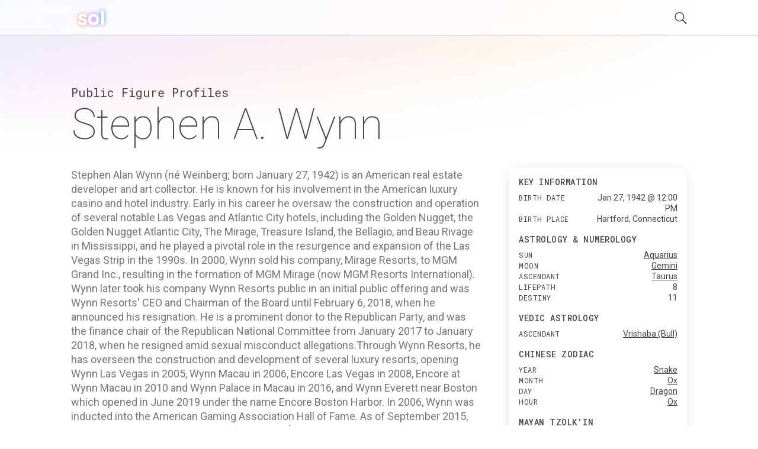

--- FILE ---
content_type: text/html; charset=utf-8
request_url: https://getsol.app/profile/Stephen-A.-Wynn-1942
body_size: 19031
content:
<!DOCTYPE html><html lang="en"><head><meta charSet="utf-8"/><meta name="robots" content="index,follow"/><meta name="description" content="Discover the astrology and personality profile of Stephen A. Wynn. Explore what spiritual traditions from all over the world reveal about their personality"/><meta name="twitter:card" content="summary"/><meta name="twitter:site" content="getsol.app"/><meta name="twitter:creator" content="@the_sol_app"/><meta property="og:title" content="Astrology and Spiritual Profile for Stephen A. Wynn"/><meta property="og:description" content="Discover the astrology and personality profile of Stephen A. Wynn. Explore what spiritual traditions from all over the world reveal about their personality"/><meta property="og:image" content="https://assets.getsol.app/og-image.jpg"/><meta property="og:image:alt" content="Astrology and Spiritual Profile for Stephen A. Wynn"/><meta property="og:image:width" content="1200"/><meta property="og:image:height" content="630"/><meta property="og:site_name" content="getsol.app"/><title>Stephen A. Wynn (1942) Profile | Sol</title><script type="application/ld+json">{"@context":"https://schema.org","@type":"Person","name":"Stephen A. Wynn","birthDate":"1942-01-27","description":"Stephen Alan Wynn (né Weinberg; born January 27, 1942) is an American real estate developer and art collector. He is known for his involvement in the American luxury casino and hotel industry. Early in his career he oversaw the construction and operation of several notable Las Vegas and Atlantic City hotels, including the Golden Nugget, the Golden Nugget Atlantic City, The Mirage, Treasure Island, the Bellagio, and Beau Rivage in Mississippi, and he played a pivotal role in the resurgence and expansion of the Las Vegas Strip in the 1990s. In 2000, Wynn sold his company, Mirage Resorts, to MGM Grand Inc., resulting in the formation of MGM Mirage (now MGM Resorts International). Wynn later took his company Wynn Resorts public in an initial public offering and was Wynn Resorts' CEO and Chairman of the Board until February 6, 2018, when he announced his resignation. He is a prominent donor to the Republican Party, and was the finance chair of the Republican National Committee from January 2017 to January 2018, when he resigned amid sexual misconduct allegations.Through Wynn Resorts, he has overseen the construction and development of several luxury resorts, opening Wynn Las Vegas in 2005, Wynn Macau in 2006, Encore Las Vegas in 2008, Encore at Wynn Macau in 2010 and Wynn Palace in Macau in 2016, and Wynn Everett near Boston which opened in June 2019 under the name Encore Boston Harbor. In 2006, Wynn was inducted into the American Gaming Association Hall of Fame. As of September 2015, Wynn's net worth was estimated by Forbes at $2.4 billion, making him the 279th wealthiest American. Steve Wynn collects fine art, including pieces by artists such as Picasso and Claude Monet.On February 6, 2018, Wynn stepped down as CEO of Wynn Resorts amid accusations of sexual misconduct including harassment, assault, and coercion. Wynn has denied the allegations.In May 2022, the U.S. Justice Department filed a civil suit against Wynn seeking to compel him to register as a foreign agent for lobbying Donald Trump and his administration on behalf of China.","url":"https://getsol.app/profile/Stephen-A.-Wynn-1942","image":{"@type":"ImageObject","width":512,"height":512}}</script><meta name="viewport" content="width=device-width, initial-scale=1, maximum-scale=5" user-scalable="no"/><meta name="next-head-count" content="16"/><link rel="preload" href="/_next/static/css/552db84ea09ce151.css" as="style"/><link rel="stylesheet" href="/_next/static/css/552db84ea09ce151.css" data-n-g=""/><link rel="preload" href="/_next/static/css/c49ea44ddcb26f2f.css" as="style"/><link rel="stylesheet" href="/_next/static/css/c49ea44ddcb26f2f.css" data-n-p=""/><noscript data-n-css=""></noscript><script defer="" nomodule="" src="/_next/static/chunks/polyfills-42372ed130431b0a.js"></script><script src="/_next/static/chunks/webpack-e3949d5e2d381242.js" defer=""></script><script src="/_next/static/chunks/framework-840cff9d6bb95703.js" defer=""></script><script src="/_next/static/chunks/main-5459910e9018bf45.js" defer=""></script><script src="/_next/static/chunks/pages/_app-47f8c1f6ec708030.js" defer=""></script><script src="/_next/static/chunks/ce3a710f-9108085777657d73.js" defer=""></script><script src="/_next/static/chunks/5952-71091d1eddd255ce.js" defer=""></script><script src="/_next/static/chunks/3367-0b3b0b106a6cdf64.js" defer=""></script><script src="/_next/static/chunks/1835-6024db7b94795ef6.js" defer=""></script><script src="/_next/static/chunks/pages/profile/%5B...id%5D-23f81396ffe98082.js" defer=""></script><script src="/_next/static/cDYESb8TE6AhsDY1lm5zT/_buildManifest.js" defer=""></script><script src="/_next/static/cDYESb8TE6AhsDY1lm5zT/_ssgManifest.js" defer=""></script></head><body><div id="__next"><div class="wrapper "><header class="header  "><div class="shell"><div class="header__inner"><a class="logo" href="/"><img alt="logo" loading="lazy" decoding="async" data-nimg="fill" style="position:absolute;height:100%;width:100%;left:0;top:0;right:0;bottom:0;color:transparent" src="/logo.svg"/></a><div class="header__right"><button class="header__search-btn"><img alt="search" loading="lazy" width="21" height="21" decoding="async" data-nimg="1" style="color:transparent" src="/search.svg"/></button><button class="header__menu-btn"><img alt="menu" loading="lazy" width="30" height="30" decoding="async" data-nimg="1" style="color:transparent" src="/menu.svg"/></button></div></div></div></header><div class="main"><div class="shell"><div class="main__head"><h2 class="page-subtitle">Public Figure Profiles</h2><h1 class="page-title">Stephen A. Wynn</h1></div><div class="main__body"><div class="widget widget-ad widget"></div><div class="content"><div class=""><p>Stephen Alan Wynn (né Weinberg; born January 27, 1942) is an American real estate developer and art collector. He is known for his involvement in the American luxury casino and hotel industry. Early in his career he oversaw the construction and operation of several notable Las Vegas and Atlantic City hotels, including the Golden Nugget, the Golden Nugget Atlantic City, The Mirage, Treasure Island, the Bellagio, and Beau Rivage in Mississippi, and he played a pivotal role in the resurgence and expansion of the Las Vegas Strip in the 1990s. In 2000, Wynn sold his company, Mirage Resorts, to MGM Grand Inc., resulting in the formation of MGM Mirage (now MGM Resorts International). Wynn later took his company Wynn Resorts public in an initial public offering and was Wynn Resorts' CEO and Chairman of the Board until February 6, 2018, when he announced his resignation. He is a prominent donor to the Republican Party, and was the finance chair of the Republican National Committee from January 2017 to January 2018, when he resigned amid sexual misconduct allegations.Through Wynn Resorts, he has overseen the construction and development of several luxury resorts, opening Wynn Las Vegas in 2005, Wynn Macau in 2006, Encore Las Vegas in 2008, Encore at Wynn Macau in 2010 and Wynn Palace in Macau in 2016, and Wynn Everett near Boston which opened in June 2019 under the name Encore Boston Harbor. In 2006, Wynn was inducted into the American Gaming Association Hall of Fame. As of September 2015, Wynn's net worth was estimated by Forbes at $2.4 billion, making him the 279th wealthiest American. Steve Wynn collects fine art, including pieces by artists such as Picasso and Claude Monet.On February 6, 2018, Wynn stepped down as CEO of Wynn Resorts amid accusations of sexual misconduct including harassment, assault, and coercion. Wynn has denied the allegations.In May 2022, the U.S. Justice Department filed a civil suit against Wynn seeking to compel him to register as a foreign agent for lobbying Donald Trump and his administration on behalf of China.</p>
<p class="sol-content__subtitle">Sol turns thousands of years of human wisdom from the world’s spiritual traditions into a totally unique personality profile. To get your own profile, check compatibility with friends and much more, download the Sol App today. </p><h2>Some of their strengths</h2>
<p>Stephen A. Wynn has many admirable traits.</p>
<p>Based on spiritual traditions from around the world, they are someone who can be described as Energetic, Communicative, Intellectual, Charming, Intelligent, Strong, and Trustworthy.</p>
<h2>Idealistic and Altruistic</h2>
<p>According to Mysticism’s Astrology tradition, Stephen A. Wynn is someone who is an idealist and an altruist who possesses an innovative, intellectual, and analytical mind, and who approaches life in an optimistic and easygoing manner. A person who is ambitious and motivated.</p>
<h2>Active and Precise</h2>
<p>Based on Daoism’s Ba-Zi or ‘Chinese Zodiac’ tradition, people who know Stephen A. Wynn well know them as someone who can be tough, active, and sharp, like a sword.</p>
<h2>Productive and Perseverent</h2>
<p>According to Hinduism’s Jyotisha or ‘Vedic Astrology’ tradition, many would also describe Stephen A. Wynn as someone who is productive, persevering, deliberate, and direct.</p>
<p>A person who is creative, has good luck with work and money, good listening skills, good relationships with people at work, is a good teacher or counselor, and who is good at organizing groups, teams, or causes.</p>
<h2>Influential and Dynamic</h2>
<p>Based on the Mayan Tzolk’in or ‘Mayan Astrology’ tradition, Stephen A. Wynn is someone who tends to be focused on spreading ideas, information, and activities.</p>
<p>They are also someone who is calm, comforting, and stable, and who loves stability and being a good friend and loyal partner.</p>
<h2>Altruistic and Innovative</h2>
<p>According to Judaism’s Kabbalah tradition, Stephen A. Wynn tends to be someone who sacrifices things for the good of others and wants to do "good" in the world. Who is often thought of as an innovator or rebel who thrives when trying to chase a breakthrough of some sort, who has a clear and sound mind, and who can be charming and sociable.</p>
<h2>Some of Stephen A. Wynn's challenges</h2>
<p>While Stephen A. Wynn has many strengths, nobody is perfect. They also have some challenging traits they need to manage.</p>
<p>For example, Stephen A. Wynn can be Self-centered, Stubborn, Rebellious, Emotionally Distant, Hypocritical, Idle, and Possessive.</p>
<h2>Rebellious and Emotionally Distant</h2>
<p>One of Stephen A. Wynn's key challenges is that they are someone who can be rebellious and emotionally distant.</p>
<p>Stephen A. Wynn must also exercise caution as they can be short-tempered and aggressive.</p>
<h2>Possessive and Stubborn</h2>
<p>Stephen A. Wynn is someone who can be possessive, jealous, inflexible, and stubborn, can have a habit of being a frivolous spender, and who can feel insecure or cynical in romantic relationships and  have difficulty forming productive personal and professional partnerships.</p>
<h2>Serious and Callous</h2>
<p>Finally, Stephen A. Wynn also can be too giving, come across as too "high and mighty", and can have a hard time expressing feelings.</p>
</div></div><div class="sidebar"><div class="widgets"><div class="widget widget-quickfacts"><div class="widget__head"><h6 class="widget__title">Key Information</h6></div><div class="widget__body"><dl><dt>Birth Date</dt><dd>Jan 27, 1942 @ 12:00 PM </dd><dt>Birth Place</dt><dd>Hartford, Connecticut</dd></dl></div><div class="widget__head"><h6 class="widget__title">Astrology & Numerology</h6></div><div class="widget__body"><dl><dt>sun</dt><dd><a href="/traditions/mysticism/aquarius">Aquarius</a></dd><dt>moon</dt><dd><a href="/traditions/mysticism/gemini">Gemini</a></dd><dt>ascendant</dt><dd><a href="/traditions/mysticism/taurus">Taurus</a></dd><dt>lifepath</dt><dd>8</dd><dt>destiny</dt><dd>11</dd></dl></div><div class="widget__head"><h6 class="widget__title">Vedic Astrology</h6></div><div class="widget__body"><dl><dt>ascendant</dt><dd><a href="/traditions/hinduism/vrishababull">Vrishaba (Bull)</a></dd></dl></div><div class="widget__head"><h6 class="widget__title">Chinese Zodiac</h6></div><div class="widget__body"><dl><dt>year</dt><dd><a href="/traditions/daoism/snake">Snake</a></dd><dt>month</dt><dd><a href="/traditions/daoism/ox">Ox</a></dd><dt>day</dt><dd><a href="/traditions/daoism/dragon">Dragon</a></dd><dt>hour</dt><dd><a href="/traditions/daoism/ox">Ox</a></dd></dl></div><div class="widget__head"><h6 class="widget__title">Mayan Tzolk'in</h6></div><div class="widget__body"><dl><dt>month</dt><dd><a href="/traditions/mayantradition/crocodileimix">Crocodile (Imix)</a></dd><dt>day</dt><dd><a href="/traditions/mayantradition/seedkan">Seed (Kan)</a></dd></dl></div><div class="widget__head"><h6 class="widget__title">Kabbalah & Gematria</h6></div><div class="widget__body"><dl><dt>path</dt><dd><a href="/traditions/judaism/tzaddithepathofrighteousness">Tzaddi (The Path of Righteousness)</a></dd></dl></div></div><div class="widget widget-subscribe"><div id="subscribe"></div><div class="widget__head"><h6 class="widget__title">Get the Sol App Now</h6></div><div class="widget__body"><p>Download the Sol app now, and start living a more purposeful, happier, and healthier life.</p><div class="widget__btns"><a href="https://apps.apple.com/us/app/sol-find-your-inner-light/id1474958416"><img alt="ios" loading="lazy" width="119" height="40" decoding="async" data-nimg="1" style="color:transparent" src="/ios-download.svg"/></a><a href="https://play.google.com/store/apps/details?id=sol.technologies"><img alt="android" loading="lazy" width="136" height="38" decoding="async" data-nimg="1" style="color:transparent" src="/android-download.svg"/></a></div></div></div><div class="widget widget-ad widget"></div></div></div></div><div class="main__foot"><div class="section-callout"><div class="section__inner"><div class="section__content"><h2>Feel Better. Live with Purpose</h2><p>Sol connects you with activities and community that aligns with your feelings, personality, and core values, so you can live a more purposeful, happier, and healthier life.</p><div class="section__btns"><a href="https://apps.apple.com/us/app/sol-find-your-inner-light/id1474958416"><img alt="ios" loading="lazy" width="119" height="40" decoding="async" data-nimg="1" style="color:transparent" src="/ios-download.svg"/></a><a href="https://play.google.com/store/apps/details?id=sol.technologies"><img alt="android" loading="lazy" width="136" height="38" decoding="async" data-nimg="1" style="color:transparent" src="/android-download.svg"/></a></div></div><div class="section__aside"><img alt="cards" loading="lazy" width="600" height="300" decoding="async" data-nimg="1" style="color:transparent" srcSet="/_next/image?url=%2Fdownload_banner.png&amp;w=640&amp;q=75 1x, /_next/image?url=%2Fdownload_banner.png&amp;w=1200&amp;q=75 2x" src="/_next/image?url=%2Fdownload_banner.png&amp;w=1200&amp;q=75"/></div></div></div><div class="section-menus section-menus--events"><h2>Discover more Public Figures</h2><div class="section__inner"><nav class="menu-items"><ul><li><a href="/profile/Kelly-Zutrau-1988">Kelly Zutrau</a></li><li><a href="/profile/Mark-Zuckerberg-1984">Mark Zuckerberg</a></li><li><a href="/profile/Bernard-Zuckerman-1943">Bernard Zuckerman</a></li><li><a href="/profile/Mike-Zombie-1992">Mike Zombie</a></li><li><a href="/profile/Zolita-1994">Zolita</a></li><li><a href="/profile/Robert-Zubrin-1952">Robert Zubrin</a></li><li><a href="/profile/Rob-Zombie-1965">Rob Zombie</a></li><li><a href="/profile/Ethan-Zohn-1973">Ethan Zohn</a></li><li><a href="/profile/Rachel-Zoe-1971">Rachel Zoe</a></li><li><a href="/profile/Nick-Zinner-1972">Nick Zinner</a></li><li><a href="/profile/Marion-Zimmer_Bradley-1930">Marion Zimmer-Bradley</a></li><li><a href="/profile/Efrem-Jr-Zimbalist-1918">Efrem Jr Zimbalist</a></li><li><a href="/profile/Ian-Ziering-1964">Ian Ziering</a></li><li><a href="/profile/Harry-Raymond-Zeller-1919">Harry Raymond Zeller</a></li><li><a href="/profile/Rachel-Zegler-2001">Rachel Zegler</a></li><li><a href="/profile/Marian-Zazeela-1940">Marian Zazeela</a></li><li><a href="/profile/Elaine-Zayak-1965">Elaine Zayak</a></li><li><a href="/profile/Katya-Zamolodchikova-1982">Katya Zamolodchikova</a></li><li><a href="/profile/Frank-Zappa-1940">Frank Zappa</a></li><li><a href="/profile/Max-Zaslofsky-1925">Max Zaslofsky</a></li></ul></nav><nav class="menu-items"><ul><li><a href="/profile/Moon-Zappa-1967">Moon Zappa</a></li><li><a href="/profile/Jenny-Owen-Youngs-1981">Jenny Owen Youngs</a></li><li><a href="/profile/Evelle-Younger-1918">Evelle Younger</a></li><li><a href="/profile/Jesse-Colin-Young-1941">Jesse Colin Young</a></li><li><a href="/profile/Brigham-Young-1801">Brigham Young</a></li><li><a href="/profile/Nikki-Yanofsky-1994">Nikki Yanofsky</a></li><li><a href="/profile/Andrew-Yang-1975">Andrew Yang</a></li><li><a href="/profile/Janet-Yellen-1946">Janet Yellen</a></li><li><a href="/profile/Peter-Yarrow-1938">Peter Yarrow</a></li><li><a href="/profile/Elizabeth-Wurtzel-1967">Elizabeth Wurtzel</a></li><li><a href="/profile/Natalie-Wynn-1988">Natalie Wynn</a></li><li><a href="/profile/Stephen-A.-Wynn-1942">Stephen A. Wynn</a></li><li><a href="/profile/Keenan-Wynn-1916">Keenan Wynn</a></li><li><a href="/profile/Jamie-Wyeth-1946">Jamie Wyeth</a></li><li><a href="/profile/Carolyn-Wyeth-1909">Carolyn Wyeth</a></li><li><a href="/profile/Andrew-Wyeth-1917">Andrew Wyeth</a></li><li><a href="/profile/Michael-Wright-1955">Michael Wright</a></li><li><a href="/profile/Troy-Wunderle-1973">Troy Wunderle</a></li><li><a href="/profile/Tanya-Wright-1981">Tanya Wright</a></li><li><a href="/profile/Jenna-Wortham-1982">Jenna Wortham</a></li></ul></nav><nav class="menu-items"><ul><li><a href="/profile/Herman-Wouk-1915">Herman Wouk</a></li><li><a href="/profile/Christa-Worthington-1955">Christa Worthington</a></li><li><a href="/profile/Lorne-Worsley-1929">Lorne Worsley</a></li><li><a href="/profile/Dennis-Woolverton-1790">Dennis Woolverton</a></li><li><a href="/profile/Thomas-Woods-1972">Thomas Woods</a></li><li><a href="/profile/Alexander-Woolcott-1887">Alexander Woolcott</a></li><li><a href="/profile/Randy-Wood-1963">Randy Wood</a></li><li><a href="/profile/Danny-Wood-1969">Danny Wood</a></li><li><a href="/profile/Lauren-Wolkstein-1982">Lauren Wolkstein</a></li><li><a href="/profile/Midget-Wolgast-1909">Midget Wolgast</a></li><li><a href="/profile/Diane-Wolkstein-1942">Diane Wolkstein</a></li><li><a href="/profile/David-Wolper-1928">David Wolper</a></li><li><a href="/profile/Tom-Wodicka-1976">Tom Wodicka</a></li><li><a href="/profile/Scott-Wolf-1968">Scott Wolf</a></li><li><a href="/profile/David-Wojnarowicz-1954">David Wojnarowicz</a></li><li><a href="/profile/Mark-Wohlers-1970">Mark Wohlers</a></li><li><a href="/profile/Peter-Wolf-1946">Peter Wolf</a></li><li><a href="/profile/Finn-Wittrock-1984">Finn Wittrock</a></li><li><a href="/profile/Bobby-Witt-1964">Bobby Witt</a></li><li><a href="/profile/Steve-Wisniewski-1967">Steve Wisniewski</a></li></ul></nav><nav class="menu-items"><ul><li><a href="/profile/Alicia-Witt-1975">Alicia Witt</a></li><li><a href="/profile/Don-Winslow-1953">Don Winslow</a></li><li><a href="/profile/Sarah-Winchester-1840">Sarah Winchester</a></li><li><a href="/profile/David-Wingate-1963">David Wingate</a></li><li><a href="/profile/Henry-Winkler-1945">Henry Winkler</a></li><li><a href="/profile/Walter-Winchell-1897">Walter Winchell</a></li><li><a href="/profile/Shane-Wilson-1968">Shane Wilson</a></li><li><a href="/profile/Reno-Wilson-1969">Reno Wilson</a></li><li><a href="/profile/Stephanie-Wilson-1966">Stephanie Wilson</a></li><li><a href="/profile/Robert-Anton-Wilson-1932">Robert Anton Wilson</a></li><li><a href="/profile/Elliott-Wilson-1971">Elliott Wilson</a></li><li><a href="/profile/Casey-Wilson-1980">Casey Wilson</a></li><li><a href="/profile/Edmund-Wilson-1895">Edmund Wilson</a></li><li><a href="/profile/Alan-Wilson-1943">Alan Wilson</a></li><li><a href="/profile/Flip-Wilson-1933">Flip Wilson</a></li><li><a href="/profile/Bill-Wilson-1895">Bill Wilson</a></li><li><a href="/profile/Michael-Willis-1949">Michael Willis</a></li><li><a href="/profile/Chet-Williamson-1948">Chet Williamson</a></li><li><a href="/profile/Robert-G.-Wilmers-1934">Robert G. Wilmers</a></li><li><a href="/profile/Zelda-Williams-1989">Zelda Williams</a></li></ul></nav><nav class="menu-items"><ul><li><a href="/profile/Maury-Wills-1932">Maury Wills</a></li><li><a href="/profile/Nafessa-Williams-1985">Nafessa Williams</a></li><li><a href="/profile/Wendy-Williams-1964">Wendy Williams</a></li><li><a href="/profile/Paul-Williams-1948">Paul Williams</a></li><li><a href="/profile/Montel-Williams-1956">Montel Williams</a></li><li><a href="/profile/Walt-Williams-1970">Walt Williams</a></li><li><a href="/profile/Vanessa-Williams-1963">Vanessa Williams</a></li><li><a href="/profile/John-Henry-Williams-1968">John Henry Williams</a></li><li><a href="/profile/Karyn-Williams-1979">Karyn Williams</a></li><li><a href="/profile/Jerome-Williams-1973">Jerome Williams</a></li><li><a href="/profile/Harrison-A.-Williams-Jr.-1919">Harrison A. Williams Jr.</a></li><li><a href="/profile/Ashley-C.-Williams-1984">Ashley C. Williams</a></li><li><a href="/profile/Brian-Williams-1959">Brian Williams</a></li><li><a href="/profile/Chris-Williams-1967">Chris Williams</a></li><li><a href="/profile/Alvin-Williams-1974">Alvin Williams</a></li><li><a href="/profile/C.-K.-Williams-1936">C. K. Williams</a></li><li><a href="/profile/Billy-Dee-Williams-1937">Billy Dee Williams</a></li><li><a href="/profile/Emma-Willard-1787">Emma Willard</a></li><li><a href="/profile/Lenny-Wilkins-1937">Lenny Wilkins</a></li><li><a href="/profile/Frances-Willard-1839">Frances Willard</a></li></ul></nav><nav class="menu-items"><ul><li><a href="/profile/Sara-Wilford-1932">Sara Wilford</a></li><li><a href="/profile/Marianne-Wiggins-1947">Marianne Wiggins</a></li><li><a href="/profile/Kristen-Wiig-1973">Kristen Wiig</a></li><li><a href="/profile/Guy-Wildenstein-1945">Guy Wildenstein</a></li><li><a href="/profile/Jeffrey-Wigand-1942">Jeffrey Wigand</a></li><li><a href="/profile/Marshall-P.-Wilder-1859">Marshall P. Wilder</a></li><li><a href="/profile/Elettra-Rossellini-Wiedemann-1983">Elettra Rossellini Wiedemann</a></li><li><a href="/profile/Cornelius-Vanderbilt-Whitney-1899">Cornelius Vanderbilt Whitney</a></li><li><a href="/profile/Zoe-Whittall-1976">Zoe Whittall</a></li><li><a href="/profile/Erin-Whitten_Hamlen-1971">Erin Whitten-Hamlen</a></li><li><a href="/profile/James-Whitmore-1921">James Whitmore</a></li><li><a href="/profile/John-Hay-Whitney-1904">John Hay Whitney</a></li><li><a href="/profile/John-Greenleaf-Whittier-1807">John Greenleaf Whittier</a></li><li><a href="/profile/Eli-Whitney-1765">Eli Whitney</a></li><li><a href="/profile/W.-Wilson-White-1906">W. Wilson White</a></li><li><a href="/profile/Len-Whitehouse-1957">Len Whitehouse</a></li><li><a href="/profile/Peregrine-White-1620">Peregrine White</a></li><li><a href="/profile/Mary-Whitehouse-1911">Mary Whitehouse</a></li><li><a href="/profile/Brad-Whitford-1952">Brad Whitford</a></li><li><a href="/profile/Mary-Beth-Whitehead-1957">Mary Beth Whitehead</a></li></ul></nav></div></div><div class="section-menus"><h2>Learn about astrology in other traditions</h2><div class="section__inner"><nav class="menu-items menu-items--highlight-first"><ul><li><a href="/traditions/mysticism/overview">Mysticism</a></li><li><a href="/traditions/mysticism/aries">Aries</a></li><li><a href="/traditions/mysticism/taurus">Taurus</a></li><li><a href="/traditions/mysticism/gemini">Gemini</a></li><li><a href="/traditions/mysticism/cancer">Cancer</a></li><li><a href="/traditions/mysticism/leo">Leo</a></li><li><a href="/traditions/mysticism/virgo">Virgo</a></li><li><a href="/traditions/mysticism/libra">Libra</a></li><li><a href="/traditions/mysticism/scorpio">Scorpio</a></li><li><a href="/traditions/mysticism/sagittarius">Sagittarius</a></li><li><a href="/traditions/mysticism/capricorn">Capricorn</a></li><li><a href="/traditions/mysticism/aquarius">Aquarius</a></li><li><a href="/traditions/mysticism/pisces">Pisces</a></li></ul></nav><nav class="menu-items menu-items--highlight-first"><ul><li><a href="/traditions/daoism/overview">Daoism</a></li><li><a href="/traditions/daoism/rat">Rat</a></li><li><a href="/traditions/daoism/ox">Ox</a></li><li><a href="/traditions/daoism/tiger">Tiger</a></li><li><a href="/traditions/daoism/rabbit">Rabbit</a></li><li><a href="/traditions/daoism/dragon">Dragon</a></li><li><a href="/traditions/daoism/snake">Snake</a></li><li><a href="/traditions/daoism/horse">Horse</a></li><li><a href="/traditions/daoism/goat">Goat</a></li><li><a href="/traditions/daoism/monkey">Monkey</a></li><li><a href="/traditions/daoism/rooster">Rooster</a></li><li><a href="/traditions/daoism/dog">Dog</a></li><li><a href="/traditions/daoism/pig">Pig</a></li></ul></nav><nav class="menu-items menu-items--highlight-first"><ul><li><a href="/traditions/hinduism/overview">Hinduism</a></li><li><a href="/traditions/hinduism/mesharam">Mesha (Ram)</a></li><li><a href="/traditions/hinduism/vrishababull">Vrishaba (Bull)</a></li><li><a href="/traditions/hinduism/mithunatwins">Mithuna (Twins)</a></li><li><a href="/traditions/hinduism/karkatacrab">Karkata (Crab)</a></li><li><a href="/traditions/hinduism/simhalion">Simha (Lion)</a></li><li><a href="/traditions/hinduism/kanyamaiden">Kanya (Maiden)</a></li><li><a href="/traditions/hinduism/thulabalance">Thula (Balance)</a></li><li><a href="/traditions/hinduism/vrischikascorpion">Vrischika (Scorpion)</a></li><li><a href="/traditions/hinduism/dhanusarcher">Dhanus (Archer)</a></li><li><a href="/traditions/hinduism/makaracrocodile">Makara (Crocodile)</a></li><li><a href="/traditions/hinduism/kumbhawaterbearer">Kumbha (Water-bearer)</a></li><li><a href="/traditions/hinduism/meenafish">Meena (Fish)</a></li></ul></nav><nav class="menu-items menu-items--highlight-first"><ul><li><a href="/traditions/mayantradition/overview">Mayan Tradition</a></li><li><a href="/traditions/mayantradition/crocodileimix">Crocodile (Imix)</a></li><li><a href="/traditions/mayantradition/windik">Wind (Ik)</a></li><li><a href="/traditions/mayantradition/nightakbal">Night (Akbal)</a></li><li><a href="/traditions/mayantradition/seedkan">Seed (Kan)</a></li><li><a href="/traditions/mayantradition/serpentchikchan">Serpent (Chikchan)</a></li><li><a href="/traditions/mayantradition/deathcimi">Death (Cimi)</a></li><li><a href="/traditions/mayantradition/deermanik">Deer (Manik)</a></li><li><a href="/traditions/mayantradition/rabbitlamat">Rabbit (Lamat)</a></li><li><a href="/traditions/mayantradition/watermuluc">Water (Muluc)</a></li><li><a href="/traditions/mayantradition/dogoc">Dog (Oc)</a></li><li><a href="/traditions/mayantradition/monkeychuen">Monkey (Chuen)</a></li><li><a href="/traditions/mayantradition/grasseb">Grass (Eb)</a></li><li><a href="/traditions/mayantradition/caneben">Cane (Ben)</a></li><li><a href="/traditions/mayantradition/jaguarix">Jaguar (Ix)</a></li><li><a href="/traditions/mayantradition/eaglemen">Eagle (Men)</a></li><li><a href="/traditions/mayantradition/owlkib">Owl (Kib)</a></li><li><a href="/traditions/mayantradition/earthquakekaban">Earthquake (Kaban)</a></li><li><a href="/traditions/mayantradition/knifeetznab">Knife (Etznab)</a></li><li><a href="/traditions/mayantradition/stormkawak">Storm (Kawak)</a></li><li><a href="/traditions/mayantradition/sunajaw">Sun (Ajaw)</a></li></ul></nav><nav class="menu-items menu-items--highlight-first"><ul><li><a href="/traditions/judaism/overview">Kabbalah</a></li><li><a href="/traditions/judaism/zainthepathoflovers">Zain (The Path of Lovers)</a></li><li><a href="/traditions/judaism/hethepathofcivilization">He (The Path of Civilization)</a></li><li><a href="/traditions/judaism/cheththepathofhome">Cheth (The Path of Home)</a></li><li><a href="/traditions/judaism/vauthepathofgrace">Vau (The Path of Grace)</a></li><li><a href="/traditions/judaism/yodthepathofpurification">Yod (The Path of Purification)</a></li><li><a href="/traditions/judaism/lamedthepathofjustice">Lamed (The Path of Justice)</a></li><li><a href="/traditions/judaism/teththepathofcreativity">Teth (The Path of Creativity)</a></li><li><a href="/traditions/judaism/ayinthepathofpracticality">Ayin (The Path of Practicality)</a></li><li><a href="/traditions/judaism/nunthepathofintimacy">Nun (The Path of Intimacy)</a></li><li><a href="/traditions/judaism/samekhthepathofalchemy">Samekh (The Path of Alchemy)</a></li><li><a href="/traditions/judaism/tzaddithepathofrighteousness">Tzaddi (The Path of Righteousness)</a></li><li><a href="/traditions/judaism/qophthepathofmystery">Qoph (The Path of Mystery)</a></li></ul></nav></div></div></div><ul class="breadcrumbs"><li class="crumb"><a href="/">Sol</a><span class="arrow">›</span></li><li class="crumb"><a href="/profile">Profile</a> <span class="arrow">›</span></li><li class="crumb">Stephen A. Wynn</li></ul></div></div><footer class="footer"><div class="shell"><div class="footer__bar"><nav class="footer__links"><ul><li><a href="/profile">Famous Profiles</a></li><li><a href="/name">Names</a></li><li><a href="/birthdays">Birthdays</a></li><li><a href="/traditions">Traditions</a></li><li><a href="/posts">Post Archive</a></li></ul></nav><nav class="footer__links"><ul><li><a href="/terms">Terms</a></li><li><a href="/privacy">Privacy</a></li><li><a href="/disclaimer">Disclaimer</a></li><li><a href="mailto:hello@getsol.app">hello@getsol.app</a></li><li><div class="copyright">© Sol Technologies, Inc.</div></li></ul></nav></div></div></footer></div></div><script id="__NEXT_DATA__" type="application/json">{"props":{"pageProps":{"birthTime":"12:00","birthPlaceGeocode":"Hartford, Connecticut","birthTz":"-04:00","wikibio":"Stephen Alan Wynn (né Weinberg; born January 27, 1942) is an American real estate developer and art collector. He is known for his involvement in the American luxury casino and hotel industry. Early in his career he oversaw the construction and operation of several notable Las Vegas and Atlantic City hotels, including the Golden Nugget, the Golden Nugget Atlantic City, The Mirage, Treasure Island, the Bellagio, and Beau Rivage in Mississippi, and he played a pivotal role in the resurgence and expansion of the Las Vegas Strip in the 1990s. In 2000, Wynn sold his company, Mirage Resorts, to MGM Grand Inc., resulting in the formation of MGM Mirage (now MGM Resorts International). Wynn later took his company Wynn Resorts public in an initial public offering and was Wynn Resorts' CEO and Chairman of the Board until February 6, 2018, when he announced his resignation. He is a prominent donor to the Republican Party, and was the finance chair of the Republican National Committee from January 2017 to January 2018, when he resigned amid sexual misconduct allegations.Through Wynn Resorts, he has overseen the construction and development of several luxury resorts, opening Wynn Las Vegas in 2005, Wynn Macau in 2006, Encore Las Vegas in 2008, Encore at Wynn Macau in 2010 and Wynn Palace in Macau in 2016, and Wynn Everett near Boston which opened in June 2019 under the name Encore Boston Harbor. In 2006, Wynn was inducted into the American Gaming Association Hall of Fame. As of September 2015, Wynn's net worth was estimated by Forbes at $2.4 billion, making him the 279th wealthiest American. Steve Wynn collects fine art, including pieces by artists such as Picasso and Claude Monet.On February 6, 2018, Wynn stepped down as CEO of Wynn Resorts amid accusations of sexual misconduct including harassment, assault, and coercion. Wynn has denied the allegations.In May 2022, the U.S. Justice Department filed a civil suit against Wynn seeking to compel him to register as a foreign agent for lobbying Donald Trump and his administration on behalf of China.","id":"ce5eef59b795e5baa1d3b874883643508a9decde","gender":"M","profileId":"63689a4410734edab938b79168852961d9fdf5cd","hasBirthTime":true,"birthName":"","noTrigger":true,"dataId":"45421","birthYear":1942,"birthMonth":1,"name":"Wynn, Stephen A.","userColors":[{"image":"profile-properties/color/sky_blue@4x.jpg","hue":166,"bright":100,"description":"From your sun Sign of Aquarius in Mysticism’s Astrology tradition","sat":48},{"bright":97,"image":"profile-properties/color/white@4x.jpg","hue":36,"sat":14,"description":"From your Day Stem of Geng (The Sword) in Daoism’s Ba-Zi tradition"},{"sat":14,"bright":97,"description":"From your Lagna of Vrishaba (Bull) in Hinduism’s Jyotisha tradition","hue":36,"image":"profile-properties/color/white@4x.jpg"}],"categories":["Lifestyle : Financial : Gambler","Vocation : Business : Top executive"],"birthDay":27,"birthPlace":{"latitude":41.766666666666666,"longitude":-72.68333333333334},"fullName":"Stephen A. Wynn","content":"\u003cp\u003eStephen Alan Wynn (né Weinberg; born January 27, 1942) is an American real estate developer and art collector. He is known for his involvement in the American luxury casino and hotel industry. Early in his career he oversaw the construction and operation of several notable Las Vegas and Atlantic City hotels, including the Golden Nugget, the Golden Nugget Atlantic City, The Mirage, Treasure Island, the Bellagio, and Beau Rivage in Mississippi, and he played a pivotal role in the resurgence and expansion of the Las Vegas Strip in the 1990s. In 2000, Wynn sold his company, Mirage Resorts, to MGM Grand Inc., resulting in the formation of MGM Mirage (now MGM Resorts International). Wynn later took his company Wynn Resorts public in an initial public offering and was Wynn Resorts' CEO and Chairman of the Board until February 6, 2018, when he announced his resignation. He is a prominent donor to the Republican Party, and was the finance chair of the Republican National Committee from January 2017 to January 2018, when he resigned amid sexual misconduct allegations.Through Wynn Resorts, he has overseen the construction and development of several luxury resorts, opening Wynn Las Vegas in 2005, Wynn Macau in 2006, Encore Las Vegas in 2008, Encore at Wynn Macau in 2010 and Wynn Palace in Macau in 2016, and Wynn Everett near Boston which opened in June 2019 under the name Encore Boston Harbor. In 2006, Wynn was inducted into the American Gaming Association Hall of Fame. As of September 2015, Wynn's net worth was estimated by Forbes at $2.4 billion, making him the 279th wealthiest American. Steve Wynn collects fine art, including pieces by artists such as Picasso and Claude Monet.On February 6, 2018, Wynn stepped down as CEO of Wynn Resorts amid accusations of sexual misconduct including harassment, assault, and coercion. Wynn has denied the allegations.In May 2022, the U.S. Justice Department filed a civil suit against Wynn seeking to compel him to register as a foreign agent for lobbying Donald Trump and his administration on behalf of China.\u003c/p\u003e\n\u003cp class=\"sol-content__subtitle\"\u003eSol turns thousands of years of human wisdom from the world’s spiritual traditions into a totally unique personality profile. To get your own profile, check compatibility with friends and much more, download the Sol App today. \u003c/p\u003e\u003ch2\u003eSome of their strengths\u003c/h2\u003e\n\u003cp\u003eStephen A. Wynn has many admirable traits.\u003c/p\u003e\n\u003cp\u003eBased on spiritual traditions from around the world, they are someone who can be described as Energetic, Communicative, Intellectual, Charming, Intelligent, Strong, and Trustworthy.\u003c/p\u003e\n\u003ch2\u003eIdealistic and Altruistic\u003c/h2\u003e\n\u003cp\u003eAccording to Mysticism’s Astrology tradition, Stephen A. Wynn is someone who is an idealist and an altruist who possesses an innovative, intellectual, and analytical mind, and who approaches life in an optimistic and easygoing manner. A person who is ambitious and motivated.\u003c/p\u003e\n\u003ch2\u003eActive and Precise\u003c/h2\u003e\n\u003cp\u003eBased on Daoism’s Ba-Zi or ‘Chinese Zodiac’ tradition, people who know Stephen A. Wynn well know them as someone who can be tough, active, and sharp, like a sword.\u003c/p\u003e\n\u003ch2\u003eProductive and Perseverent\u003c/h2\u003e\n\u003cp\u003eAccording to Hinduism’s Jyotisha or ‘Vedic Astrology’ tradition, many would also describe Stephen A. Wynn as someone who is productive, persevering, deliberate, and direct.\u003c/p\u003e\n\u003cp\u003eA person who is creative, has good luck with work and money, good listening skills, good relationships with people at work, is a good teacher or counselor, and who is good at organizing groups, teams, or causes.\u003c/p\u003e\n\u003ch2\u003eInfluential and Dynamic\u003c/h2\u003e\n\u003cp\u003eBased on the Mayan Tzolk’in or ‘Mayan Astrology’ tradition, Stephen A. Wynn is someone who tends to be focused on spreading ideas, information, and activities.\u003c/p\u003e\n\u003cp\u003eThey are also someone who is calm, comforting, and stable, and who loves stability and being a good friend and loyal partner.\u003c/p\u003e\n\u003ch2\u003eAltruistic and Innovative\u003c/h2\u003e\n\u003cp\u003eAccording to Judaism’s Kabbalah tradition, Stephen A. Wynn tends to be someone who sacrifices things for the good of others and wants to do \"good\" in the world. Who is often thought of as an innovator or rebel who thrives when trying to chase a breakthrough of some sort, who has a clear and sound mind, and who can be charming and sociable.\u003c/p\u003e\n\u003ch2\u003eSome of Stephen A. Wynn's challenges\u003c/h2\u003e\n\u003cp\u003eWhile Stephen A. Wynn has many strengths, nobody is perfect. They also have some challenging traits they need to manage.\u003c/p\u003e\n\u003cp\u003eFor example, Stephen A. Wynn can be Self-centered, Stubborn, Rebellious, Emotionally Distant, Hypocritical, Idle, and Possessive.\u003c/p\u003e\n\u003ch2\u003eRebellious and Emotionally Distant\u003c/h2\u003e\n\u003cp\u003eOne of Stephen A. Wynn's key challenges is that they are someone who can be rebellious and emotionally distant.\u003c/p\u003e\n\u003cp\u003eStephen A. Wynn must also exercise caution as they can be short-tempered and aggressive.\u003c/p\u003e\n\u003ch2\u003ePossessive and Stubborn\u003c/h2\u003e\n\u003cp\u003eStephen A. Wynn is someone who can be possessive, jealous, inflexible, and stubborn, can have a habit of being a frivolous spender, and who can feel insecure or cynical in romantic relationships and  have difficulty forming productive personal and professional partnerships.\u003c/p\u003e\n\u003ch2\u003eSerious and Callous\u003c/h2\u003e\n\u003cp\u003eFinally, Stephen A. Wynn also can be too giving, come across as too \"high and mighty\", and can have a hard time expressing feelings.\u003c/p\u003e\n","info":{"metadata":{"bioId":"ce5eef59b795e5baa1d3b874883643508a9decde","bioTeaser":"Stephen Alan Wynn (né Weinberg; born January 27, 1942) is an American real estate developer and art collector. He is known for his involvement in the American luxury casino and hotel industry. Early in his care... read more"},"firstName":"","tz":"-05:00","lastName":"","type":"figure","fullName":"Stephen A. Wynn","birthdateString":"1942-01-27T12:00Z","birthPlace":{"longitude":-72.68333333333334,"latitude":41.766666666666666},"birthPlaceGeocode":"Hartford, Connecticut","middleName":"","hasBirthTime":true},"profile":{"tags":{"strengths":["Energetic","Communicative","Intellectual","Charming","Intelligent","Strong","Trustworthy","Perseverent","Determined","Patient"],"challenges":["Self-centered","Stubborn","Rebellious","Emotionally Distant","Hypocritical","Idle","Possessive","Callous","Unforgiving","Unemotional"]},"personality":{"extroverted":0.64,"feeling":0.42,"introverted":0.36,"thinking":0.58},"sections":[{"paywall":false,"content":[{"value":"## Some of their strengths","type":"text"},{"value":"Stephen A. Wynn has many admirable traits.","type":"text"},{"type":"text","value":"Based on spiritual traditions from around the world, they are someone who can be described as Energetic, Communicative, Intellectual, Charming, Intelligent, Strong, and Trustworthy."}],"media":{"type":"image","value":"assets/static/alexander-grey-W7cPLHOa0eQ-unsplash.webp"}},{"paywall":false,"media":{"value":"assets/sign-attributes/evgeni-tcherkasski-Ya3X_-fJYTQ-unsplash.webp","type":"image"},"relatedTraditionId":"mysticism","content":[{"value":"## Idealistic and Altruistic","type":"text"},{"value":"According to Mysticism’s Astrology tradition, Stephen A. Wynn is someone who is an idealist and an altruist who possesses an innovative, intellectual, and analytical mind, and who approaches life in an optimistic and easygoing manner. A person who is ambitious and motivated.","type":"text"},{"value":{"thumbnail":"","description":"Learn more about the history of Mysticism, it’s practices and spiritual traditions.","cta":"Keep Exploring","link":"/page/traditions/mysticism/overview"},"type":"linked_content"}]},{"media":{"value":"assets/sign-attributes/sandip-kalal-B-kzKJUzalo-unsplash.webp","type":"image"},"content":[{"type":"text","value":"## Active and Precise"},{"type":"text","value":"Based on Daoism’s Ba-Zi or ‘Chinese Zodiac’ tradition, people who know Stephen A. Wynn well know them as someone who can be tough, active, and sharp, like a sword."},{"value":{"thumbnail":"","description":"Learn more about the history of Daoism; it’s practices and spiritual traditions.","cta":"Keep Exploring","link":"/page/traditions/daoism/overview"},"type":"linked_content"}],"paywall":false,"relatedTraditionId":"chinese"},{"content":[{"value":"## Productive and Perseverent","type":"text"},{"value":"According to Hinduism’s Jyotisha or ‘Vedic Astrology’ tradition, many would also describe Stephen A. Wynn as someone who is productive, persevering, deliberate, and direct. \n\nA person who is creative, has good luck with work and money, good listening skills, good relationships with people at work, is a good teacher or counselor, and who is good at organizing groups, teams, or causes.","type":"text"},{"value":{"description":"Learn more about the history of Hinduism; it’s practices and spiritual traditions.","cta":"Keep Exploring","link":"/page/traditions/hinduism/overview","thumbnail":""},"type":"linked_content"}],"media":{"type":"image","value":"assets/sign-attributes/cody-fitzgerald-sK_-RLkA62I-unsplash.webp"},"relatedTraditionId":"vedic","paywall":false},{"media":{"value":"assets/sign-attributes/saad-chaudhry-YNM4KStg78I-unsplash.webp","type":"image"},"paywall":false,"relatedTraditionId":"Mayan","content":[{"value":"## Influential and Dynamic","type":"text"},{"type":"text","value":"Based on the Mayan Tzolk’in or ‘Mayan Astrology’ tradition, Stephen A. Wynn is someone who tends to be focused on spreading ideas, information, and activities."},{"type":"text","value":"They are also someone who is calm, comforting, and stable, and who loves stability and being a good friend and loyal partner."},{"value":{"thumbnail":"","cta":"Keep Exploring","description":"Learn more about the history of Mayan Spiritual Tradition and it’s practices.","link":"/page/traditions/mayantraditions/overview"},"type":"linked_content"}]},{"paywall":false,"media":{"type":"image","value":"assets/sign-attributes/casey-horner-265UjRsLgd8-unsplash.webp"},"relatedTraditionId":"kabbalah","content":[{"type":"text","value":"## Altruistic and Innovative"},{"type":"text","value":"According to Judaism’s Kabbalah tradition, Stephen A. Wynn tends to be someone who sacrifices things for the good of others and wants to do \"good\" in the world. Who is often thought of as an innovator or rebel who thrives when trying to chase a breakthrough of some sort, who has a clear and sound mind, and who can be charming and sociable."},{"value":{"link":"/page/traditions/judaism/overview","cta":"Keep Exploring","thumbnail":"","description":"Learn more about the history of Judaism; it’s practices and spiritual traditions."},"type":"linked_content"}]},{"paywall":false,"content":[{"type":"text","value":"## Some of Stephen A. Wynn's challenges"},{"type":"text","value":"While Stephen A. Wynn has many strengths, nobody is perfect. They also have some challenging traits they need to manage."},{"value":"For example, Stephen A. Wynn can be Self-centered, Stubborn, Rebellious, Emotionally Distant, Hypocritical, Idle, and Possessive.","type":"text"}],"media":{"value":"assets/static/x-N4QTBfNQ8Nk-unsplash.webp","type":"image"}},{"paywall":false,"content":[{"value":"## Rebellious and Emotionally Distant","type":"text"},{"type":"text","value":"One of Stephen A. Wynn's key challenges is that they are someone who can be rebellious and emotionally distant."},{"value":"Stephen A. Wynn must also exercise caution as they can be short-tempered and aggressive.","type":"text"}],"media":{"value":"assets/sign-attributes/helio-dilolwa-OPmnnVGX2Zk-unsplash.webp","type":"image"}},{"media":{"type":"image","value":"assets/sign-attributes/darinka-kievskaya-ff221Bu56mI-unsplash.webp"},"paywall":false,"content":[{"type":"text","value":"## Possessive and Stubborn"},{"value":"Stephen A. Wynn is someone who can be possessive, jealous, inflexible, and stubborn, can have a habit of being a frivolous spender, and who can feel insecure or cynical in romantic relationships and  have difficulty forming productive personal and professional partnerships.","type":"text"}]},{"paywall":false,"media":{"value":"assets/sign-attributes/arno-senoner-fubYbVHDGMg-unsplash.webp","type":"image"},"content":[{"value":"## Serious and Callous","type":"text"},{"value":"Finally, Stephen A. Wynn also can be too giving, come across as too \"high and mighty\", and can have a hard time expressing feelings.","type":"text"}]}]},"traditions":[{"traditionTagId":"tradition_mysticism","_signs":{"ascendant":"Taurus","sun":"Aquarius","lifepath":8,"moon":"Gemini","destiny":11},"sign":"/assets/icon/mysticism/aquarius@4x.png","properties":[{"image":"profile-properties/element/air@4x.jpg","value":"Air","name":"Element"},{"value":"Sky Blue","name":"Color","image":"profile-properties/color/sky_blue@4x.jpg"},{"image":"profile-properties/gemstone/amethyst@4x.jpg","value":"Amethyst","name":"Gem"},{"name":"Gem","value":"Garnet","image":"profile-properties/gemstone/garnet@4x.jpg"},{"value":"Orchid","image":"profile-properties/plant/orchid@4x.jpg","name":"Nature"},{"name":"Body Part","image":"profile-properties/bodypart/ankles_and_calves@4x.jpg","value":"Ankles and Calves"},{"name":"Body Part","value":"Circulatory System","image":"profile-properties/bodypart/circulatory_system@4x.jpg"}],"listName":"Astrology \u0026 Numerology (Mysticism)","_spectrum":{"introverted":0.05,"extroverted":0.95,"thinking":0.95,"feeling":0.05},"listValue":"Aquarius, Life Path Number 8","actionTitle":"Check Astrology Profile","sections":[{"media":{"value":"assets/static/AdobeStock_309818183.webp","type":"image"},"content":[{"value":"## About Mysticism","type":"text"},{"value":"In the [Mysticism](/page/traditions/mysticism/overview) tradition, every human, Earth, the universe as a whole, and the Creator are all believed to be intimately connected. Mystics use math to try to explore the relationship between humans and this broader universe.","type":"text"},{"type":"text","value":"In Mysticism's Hellenistic astrology tradition, mystics study the mathematical relationship between a person and the position of the sun, moon, and planets. While in numerology, they look at how a person's significant numbers relate to the broader cosmos."}],"paywall":false},{"paywall":false,"content":[{"type":"text","value":"## How Astrology Works"},{"type":"text","value":"In astrology, the sky is divided into twelve parts, or 'Houses', each of which has an influence on your life. There are 12 major constellations or 'signs' which move through the sky and which represent twelve basic personality types."},{"value":"Each person has a 'Sun Sign' based on the time of year they were born, a 'Moon Sign' based on where the moon was at that time, and an 'Ascendant Sign' based on what constellation was on the eastern horizon at that time.","type":"text"}],"media":{"type":"image","value":"assets/static/nastya-dulhiier-DFrlRyLhCOQ-unsplash (1).webp"}},{"paywall":false,"content":[{"value":"## Their Signs","type":"text"},{"value":"Stephen A. Wynn's Sun Sign, which influences their personality, is [Aquarius](/page/traditions/mysticism/aquarius), and is positioned in House10.","type":"text"},{"value":"Meanwhile, their Moon Sign, which influences what gives them emotional fulfillment and happiness, is [Gemini](/page/traditions/mysticism/gemini), and is positioned in House10.","type":"text"},{"value":"Stephen A. Wynn's Ascendant sign, which influences their life's direction, is [Taurus](/page/traditions/mysticism/taurus).","type":"text"}],"media":{"value":"assets/static/AdobeStock_318900293.webp","type":"image"}},{"content":[{"type":"text","value":"## Sun Sign: How Others See Them"},{"value":"The position of Stephen A. Wynn's Sun Sign of [Aquarius](/page/traditions/mysticism/aquarius) indicates that they are seen as a Idealistic and Altruistic person who is ambitious and motivated.","type":"text"},{"value":"They are also someone who knows what they want and how to go about getting it, and is charismatic and likeable, and is optimistic and generous.","type":"text"}],"media":{"type":"image","value":"assets/sign-attributes/daniels-joffe-wWTow3BNoCs-unsplash.webp"},"paywall":false},{"media":{"type":"image","value":"assets/sign-attributes/pexels-willsantt-2714626.webp"},"paywall":false,"content":[{"type":"text","value":"## Moon Sign: Their Inner Self"},{"value":"The position of Stephen A. Wynn's Moon Sign of [Gemini](/page/traditions/mysticism/gemini) suggests that on the inside they are a Energetic and Intelligent person, and someone who needs material comforts and financial resources to feel safe and successful.","type":"text"},{"value":"They are also someone who also feels a strong sense of self and identity, and feels energized by new relationships, and feels optimistic and enthusiastic.","type":"text"}]},{"paywall":false,"content":[{"value":"## Ascendant Sign: Their Tendencies","type":"text"},{"value":"The position of Stephen A. Wynn's Ascendant Sign of [Taurus](/page/traditions/mysticism/taurus) indicates that they tend to be a Physical and Honest person who tends to focus on things that earn status or recognition, and who connects with people intellectually more than anything.","type":"text"}],"media":{"type":"image","value":"assets/sign-attributes/hans-eiskonen-wn57cSQ7VzI-unsplash.webp"}},{"content":[{"type":"text","value":"## Numerology"},{"type":"text","value":"Meanwhile, based on Stephen A. Wynn's date of birth and name, in Mysticism's numerology tradition they have a Pythagorean Life Path Number 8 and a Destiny Number of 11."},{"value":"This means they are someone who is a go-getter, organized, authoritative, and who has good judgement, and whose life's journey may focus on using these traits to inspire, illuminate, or enlighten other people.","type":"text"}],"paywall":false,"media":{"type":"image","value":"assets/sign-attributes/digital-solacism-ywrSUGQYB1U-unsplash.webp"}},{"paywall":false,"content":[{"type":"text","value":"## Challenges"},{"type":"text","value":"However, Stephen A. Wynn's personality profile in Mysticism suggests they have some challenges as well. For example, they are someone who can be impatient, have a need for recognition, be materialistic, and lack empathy."},{"value":"Stephen A. Wynn must also exercise caution as they can be short-tempered and aggressive.","type":"text"}],"media":{"value":"assets/static/markus-spiske-hPxKmyCZ-Bs-unsplash.webp","type":"image"}},{"media":{"value":"assets/static/melissa-askew-8n00CqwnqO8-unsplash.webp","type":"image"},"content":[{"type":"text","value":"## Natural Resonance"},{"type":"text","value":"Based on Stephen A. Wynn's personality, there are also several aspects of nature and their body that they are naturally attuned to. These include:"},{"value":[{"value":"Air","name":"Element","image":"profile-properties/element/air@4x.jpg"},{"image":"profile-properties/color/sky_blue@4x.jpg","name":"Color","value":"Sky Blue"},{"name":"Gem","value":"Amethyst","image":"profile-properties/gemstone/amethyst@4x.jpg"},{"name":"Gem","image":"profile-properties/gemstone/garnet@4x.jpg","value":"Garnet"},{"value":"Orchid","image":"profile-properties/plant/orchid@4x.jpg","name":"Nature"},{"value":"Ankles and Calves","image":"profile-properties/bodypart/ankles_and_calves@4x.jpg","name":"Body Part"},{"image":"profile-properties/bodypart/circulatory_system@4x.jpg","value":"Circulatory System","name":"Body Part"}],"type":"properties"}],"paywall":false}],"title":"Astrology \u0026 Numerology","id":"mysticism","kicker":"Astrology \u0026 Numerology","_tags":{"challenges":["Rebellious","Emotionally Distant","Hypocritical","Self-centered","Stubborn","Idle"],"strengths":["Idealistic","Altruistic","Intellectual","Independent","Analytical","Innovative","Optimistic","Easygoing","Charming","Quick-witted","Energetic","Intelligent","Passionate","Communicative","Emotionally Intelligent","Strong","Diligent","Trustworthy","Sensual","Physical","Honest","Perseverent","Artistic"]}},{"sections":[{"media":{"value":"assets/static/AdobeStock_253984542.webp","type":"image"},"content":[{"type":"text","value":"## About Hinduism and Karma"},{"type":"text","value":"One of the core concepts in [Hinduism](/page/traditions/hinduism/overview) is that of karma - that a person’s actions today help to determine their future path."},{"value":"The karma from your past lives is believed to be reflected in the position of the heavenly bodies, including the planets, at the time of your birth, and this positioning is believed to continue to have an influence throughout your present life. These influences are studied and reflected in the Hindu practice of ' Jyotisha', or what is commonly called Vedic Astrology.","type":"text"}],"paywall":false},{"content":[{"value":"## How Hindu Jyotisha Works","type":"text"},{"value":"Hindu Jyotisha proposes that there are 12 possible modes of expression or 'signs' based on your past karma, represented by 12 constellations in the sky.","type":"text"},{"type":"text","value":"The constellation that was on the eastern horizon when you were born - your 'Rising Sign' - is believed to be the most influential in representing how your past karma will influence you in this life."}],"paywall":false,"media":{"type":"image","value":"assets/static/Screen Shot 2022-09-16 at 10.43.15 AM.webp"}},{"content":[{"value":"## Hindu Rising Sign","type":"text"},{"type":"text","value":"In Hindu astrology, Stephen A. Wynn's Rising Sign is [Vrishaba (Bull)](/page/traditions/hinduism/vrishababull), which is a sign that is traditionally ruled by the planet Venus."}],"paywall":false,"media":{"type":"image","value":"assets/sign-attributes/richard-gatley-Q3sxsoUpT0E-unsplash.webp"}},{"content":[{"value":"## The Vrishaba (Bull) Profile","type":"text"},{"value":"This means that Stephen A. Wynn is a person who is productive, persevering, deliberate, and direct. \n\nA person who is creative, has good luck with work and money, good listening skills, good relationships with people at work, is a good teacher or counselor, and who is good at organizing groups, teams, or causes.","type":"text"}],"media":{"type":"image","value":"assets/sign-attributes/cody-fitzgerald-sK_-RLkA62I-unsplash.webp"},"paywall":false},{"content":[{"type":"text","value":"## Challenges"},{"value":"Stephen A. Wynn's Hindu Jyotisha profile also means that they should be careful as they are a person who can be possessive, jealous, inflexible, and stubborn, can have a habit of being a frivolous spender, and who can feel insecure or cynical in romantic relationships and  have difficulty forming productive personal and professional partnerships","type":"text"}],"paywall":false,"media":{"type":"image","value":"assets/sign-attributes/darinka-kievskaya-ff221Bu56mI-unsplash.webp"}},{"media":{"value":"assets/static/sean-stratton-ObpCE_X3j6U-unsplash (1).webp","type":"image"},"paywall":false,"content":[{"value":"## Natural Resonance","type":"text"},{"type":"text","value":"Based on Stephen A. Wynn's personality, there are also several aspects of nature and their body that they are naturally attuned to. These include:"},{"type":"properties","value":[{"value":"Earth","name":"Element","image":"profile-properties/element/earth@4x.jpg"},{"image":"profile-properties/color/white@4x.jpg","name":"Color","value":"White"},{"image":"profile-properties/bodypart/face@4x.jpg","value":"Face","name":"Body Part"},{"image":"profile-properties/direction/south@4x.jpg","value":"South","name":"Direction"}]}]}],"actionTitle":"Check Jyotisha Profile","kicker":"Vedic Astrology","id":"vedic","title":"Vedic Astrology","listValue":"Vrishaba (Bull)","_tags":{"strengths":["Productive","Perseverent","Determined","Affectionate","Patient","Sincere","Trustworthy","Fun-loving"],"challenges":["Possessive","Stubborn"]},"traditionTagId":"tradition_hinduism","_spectrum":{"extroverted":0,"introverted":1,"thinking":0,"feeling":1},"sign":"/assets/icon/hinduism/vrishaba bull@4x.png","properties":[{"name":"Element","image":"profile-properties/element/earth@4x.jpg","value":"Earth"},{"image":"profile-properties/color/white@4x.jpg","value":"White","name":"Color"},{"value":"Face","image":"profile-properties/bodypart/face@4x.jpg","name":"Body Part"},{"value":"South","name":"Direction","image":"profile-properties/direction/south@4x.jpg"}],"_signs":{"ascendant":"Vrishaba (Bull)"},"listName":"Vedic Astrology (Hinduism)"},{"_signs":{"day":"Dragon","dayStemNickname":["The Sword"],"month":"Ox","dayStem":"Geng","year":"Snake","hour":"Ox"},"id":"chinese","title":"Chinese Zodiac","sign":"/assets/icon/daoism/snake@4x.png","kicker":"Chinese Ba-Zi Astrology","_tags":{"challenges":["Callous","Unforgiving","Unemotional","Serious","Demanding","Self-centered"],"strengths":["Mysterious","Wise","Charming","Instinctual","Introverted","Sophisticated","Intense","Determined","Resilient","Selfless","Hardworking","Traditional","Disciplined","Stubborn","Patient","Loyal","Bold","Confident","Strong","Responsible","Energetic","Charismatic","Protective"]},"traditionTagId":"tradition_daoism","listName":"Chinese Zodiac (Daoism)","sections":[{"content":[{"type":"text","value":"## About Daoism and Ba-Zi"},{"type":"text","value":"In [Daoism](/page/traditions/daoism/overview), the universe has a natural flow to it - called the 'Dao' - and we humans must harness our will to try to be in harmony with it."},{"value":"Daoism’s “Ba-Zi” tradition - popularly known as the 'Chinese Zodiac' - tries to analyze how we fit into this flow by examining how a person’s life relates to the flow of time.","type":"text"}],"paywall":false,"media":{"value":"assets/static/AdobeStock_214545567.webp","type":"image"}},{"media":{"value":"assets/static/IMG_3122.webp","type":"image"},"paywall":false,"content":[{"value":"## How Ba-Zi Works","type":"text"},{"type":"text","value":"In Ba-Zi, time is divided into 60-year cycles, where each cycle corresponds to a 12-year pattern that repeats 5 times, one time for each of  the five traditional Chinese elements (water, earth, wood, fire, and metal)."},{"type":"text","value":"Each 12-year cycle in Ba-Zi is further divided into months, days, and hours. Your position within this natural cycle is believed to influence your personality based on the year, month, day, and time that you were born."}]},{"media":{"type":"image","value":"assets/sign-attributes/david-clode-5uU8HSpfwkI-unsplash.webp"},"content":[{"value":"## How People See Them","type":"text"},{"type":"text","value":"In Ba-Zi, the way Stephen A. Wynn presents themselves to the world is based on the year they was born, which was the Year of the [Snake](/page/traditions/daoism/snake)."},{"value":"To the outside world, Stephen A. Wynn projects an aura of someone who is Mysterious and Wise. Since this was a Metal year, this means they are also seen as someone who is ambitious, determined, persistent, and protective.","type":"text"}],"paywall":false},{"content":[{"value":"## Who They Are At Their Core","type":"text"},{"value":"The day Stephen A. Wynn was born influences who they are at their core, and in their case they are guided by the 'Heavenly Stem' of Geng, also called The Sword.","type":"text"},{"value":"This means that at their core Stephen A. Wynn is someone who can be tough, active, and sharp, like a sword. Their true personality also reflects someone who is Strong and Responsible.","type":"text"}],"media":{"value":"assets/sign-attributes/sandip-kalal-B-kzKJUzalo-unsplash.webp","type":"image"},"paywall":false},{"media":{"type":"image","value":"assets/static/greg-rakozy-oMpAz-DN-9I-unsplash.webp"},"paywall":false,"content":[{"value":"## Influential Stars","type":"text"},{"value":"Stephen A. Wynn is also influenced by the Nobleman Star, Arts Star, and Robbery Star.","type":"text"},{"value":"This means Stephen A. Wynn is someone who has a knack for finding mentors, benefactors, or other influential people who want to help, has advanced intelligence and who likes philosophical or spiritual pursuits, and is sharp and shrewd, and who can multitask and do things very quickly and efficiently.","type":"text"}]},{"media":{"type":"image","value":"assets/static/logan-fisher-v06XQT0XwVU-unsplash.webp"},"paywall":false,"content":[{"value":"## Challenges","type":"text"},{"type":"text","value":"Be careful though, because Stephen A. Wynn is also someone who can be too Callous, Unforgiving, Unemotional, Serious, Demanding, and Self-centered."}]},{"content":[{"type":"text","value":"## Natural Resonance"},{"value":"Based on Stephen A. Wynn's personality, there are also several aspects of nature and their body that they are naturally attuned to. These include:","type":"text"},{"value":[{"value":"Metal","image":"profile-properties/element/metal@4x.jpg","name":"Heavenly Stem Element"},{"name":"Color","value":"White","image":"profile-properties/color/white@4x.jpg"},{"name":"Direction","image":"profile-properties/direction/west@4x.jpg","value":"West"},{"value":"Skin","name":"Body Part","image":"profile-properties/bodypart/skin@4x.jpg"}],"type":"properties"}],"paywall":false,"media":{"type":"image","value":"assets/static/linus-nylund-Q5QspluNZmM-unsplash.webp"}}],"listValue":"Snake, Geng (The Sword)","_spectrum":{"introverted":0.75,"feeling":0.25,"extroverted":0.25,"thinking":0.75},"properties":[{"image":"profile-properties/element/metal@4x.jpg","value":"Metal","name":"Heavenly Stem Element"},{"image":"profile-properties/color/white@4x.jpg","name":"Color","value":"White"},{"value":"West","image":"profile-properties/direction/west@4x.jpg","name":"Direction"},{"value":"Skin","image":"profile-properties/bodypart/skin@4x.jpg","name":"Body Part"}],"actionTitle":"Check Ba-Zi Profile"},{"sections":[{"media":{"type":"image","value":"assets/static/AdobeStock_145806414.webp"},"paywall":false,"content":[{"value":"## About Mayan Tradition and Tzolk'in","type":"text"},{"value":"The ancient Mayans believed that the universe possesses specific rhythms that humans are subject to and a part of. The Mayans developed a sophisticated calendar system called the Tzolk’in to help them account for these influences.","type":"text"},{"value":"According to [Mayan tradition](/page/traditions/mayantradition/overview) a person’s date of birth implies that that person’s life and personality will be influenced by the unique universal rhythm of that particular date and time.","type":"text"}]},{"media":{"value":"assets/static/AdobeStock_92384064.webp","type":"image"},"paywall":false,"content":[{"value":"## The Mayan Calendar","type":"text"},{"type":"text","value":"The Mayan calendar is based on a cycle of 260 days, which in turn consists of 20 periods of 13 days. Every Mayan day has its own name and sign, which determines everything that happens at that time."},{"value":"The influence of the universe on you therefore depends on the sign of the particular day you were born on (your “day sign”), which 13-day period this day falls in (your “trecana”), and where within that 13-day period (1 to 13) your birthdate falls (your “tone”).","type":"text"}]},{"content":[{"type":"text","value":"## Mayan Profile"},{"type":"text","value":"In Mayan tradition, Stephen A. Wynn's Day Sign is the sign of the [Seed (Kan)](/page/traditions/mayantradition/seedkan)"},{"value":"Meanwhile, their Trecana is the sign of the [Crocodile (Imix)](/page/traditions/mayantradition/crocodileimix).","type":"text"},{"type":"text","value":"Finally, their Galactic Tone is 4 (Measure)."}],"paywall":false,"media":{"type":"image","value":"assets/static/calendario-maya.webp"}},{"content":[{"value":"## Signs: Their Key Traits","type":"text"},{"value":"Stephen A. Wynn's Day Sign of [Seed (Kan)](/page/traditions/mayantradition/seedkan) and Trecana of [Crocodile (Imix)](/page/traditions/mayantradition/crocodileimix) means that they are seen as a Influential, Dynamic, Intelligent, and Creative person, someone who tends to be focused on spreading ideas, information, and activities.","type":"text"},{"value":"They are also a person who is a somewhat private person who has a strong personality and ability to read other people.","type":"text"}],"paywall":false,"media":{"type":"image","value":"assets/sign-attributes/pexels-eva-bronzini-5755588.webp"}},{"media":{"value":"assets/sign-attributes/jeremy-bezanger-xm48Od1W5Ss-unsplash.webp","type":"image"},"content":[{"type":"text","value":"## Tone: Their Overall \"Vibe\""},{"value":"In Mayan tradition, Stephen A. Wynn's 'Tone' is indicative of their overall 'vibe' and indicates what broader tendency or path Stephen A. Wynn may be on in life.","type":"text"},{"type":"text","value":"Having a Tone of 4 (Measure) means that they are someone who is calm, comforting, and stable, and who loves stability and being a good friend and loyal partner."}],"paywall":false},{"paywall":false,"media":{"value":"assets/static/tommy-lisbin-A_mWBNgFi4I-unsplash.webp","type":"image"},"content":[{"type":"text","value":"## Challenges"},{"type":"text","value":"Stephen A. Wynn's profile in Mayan tradition indicates that they may have some challenges as well."},{"value":"For example, they can be too Perfectionist and Argumentative and at times they can be Dominating and Self-centered","type":"text"}]},{"media":{"type":"image","value":"assets/static/casey-horner-4rDCa5hBlCs-unsplash (1).webp"},"paywall":false,"content":[{"type":"text","value":"## Natural Resonance"},{"type":"text","value":"Based on Stephen A. Wynn's personality, there are also several aspects of nature and their body that they are naturally attuned to. These include:"},{"type":"properties","value":[{"value":"Yellow","name":"Color","image":"profile-properties/color/yellow@4x.jpg"},{"image":"profile-properties/direction/south@4x.jpg","value":"South","name":"Direction"}]}]}],"_tags":{"strengths":["Influential","Dynamic","Communicative","Achievement-oriented","Organized","Energetic","Imaginative","Social","Assertive","Protective","Intelligent","Creative","Aggressive","Proactive","Sensitive"],"challenges":["Perfectionist","Argumentative","Dominating","Self-centered"]},"kicker":"Mayan Astrology","title":"Mayan Tzolk'in","id":"mayan","listValue":"Seed (Kan), Crocodile (Imix), Tone of 4 (Measure)","actionTitle":"Check Mayan Profile","properties":[{"name":"Color","value":"Yellow","image":"profile-properties/color/yellow@4x.jpg"},{"value":"South","image":"profile-properties/direction/south@4x.jpg","name":"Direction"}],"_spectrum":{"thinking":0.7,"introverted":0,"extroverted":1,"feeling":0.3},"traditionTagId":"tradition_mesoamerican","sign":"/assets/icon/mesoamerican/seed kan@4x.png","listName":"Mayan Tzolk'in (Mesoamerican)","_signs":{"month":"Crocodile (Imix)","day":"Seed (Kan)"}},{"id":"kabbalah","sections":[{"media":{"value":"assets/static/taylor-wilcox-ZHY7-YaGG2U-unsplash.webp","type":"image"},"paywall":false,"content":[{"type":"text","value":"## About Judaism and Gematria"},{"type":"text","value":"In [Jewish tradition](/page/traditions/judaism/overview), the written words and letters of the Tanakh are believed to hold great significance, beginning with the four-letter Hebrew word יהוה, or “Yahweh”, which is the name of the biblical God in Hebrew."},{"type":"text","value":"Jewish tradition believes that not only the word for God, but all words and their component letters have significance and meaning."}]},{"paywall":false,"content":[{"value":"## The Jewish Tree of Life","type":"text"},{"value":"In Judaism’s Kabbalah tradition, for example, each of the 22 letters of the Hebrew alphabet not only have a specific value, but also represent one of the paths or spheres within the Jewish Tree of Life.","type":"text"},{"type":"text","value":"In this tradition, there are 10 nodes in the Tree of Life, each of which represents one of the 10 attributes/emanations through which God reveals Himself. Between these nodes, or sephira, lie 12 paths, each one corresponding to one of the twelve months of the Hebrew calendar."}],"media":{"type":"image","value":"assets/static/22_2.webp"}},{"media":{"value":"assets/sign-attributes/jon-tyson-SFJz9q9EAZc-unsplash.webp","type":"image"},"content":[{"value":"## The Power of a Name","type":"text"},{"value":"In Jewish tradition, the letters of Stephen A. Wynn's full name give them a Kabbalah number of 3.","type":"text"},{"value":"This indicates that they are the type of person who is Expansive, Intellectual, and Creative.","type":"text"}],"paywall":false},{"content":[{"type":"text","value":"## The Meaning of Their Birth Date"},{"value":"Meanwhile, Stephen A. Wynn's birth date indicates that they are on [Tzaddi (The Path of Righteousness)](/page/traditions/judaism/tzaddithepathofrighteousness).","type":"text"},{"type":"text","value":"This path connects the two sephirot, or spheres, of Yesod and Netzach in the Jewish Tree of Life."}],"paywall":false,"media":{"value":"assets/sign-attributes/jansen-yang-QtVRBR2QrfI-unsplash.webp","type":"image"}},{"media":{"value":"assets/sign-attributes/casey-horner-265UjRsLgd8-unsplash.webp","type":"image"},"paywall":false,"content":[{"type":"text","value":"## Their Path"},{"value":"Being on the path of [Tzaddi (The Path of Righteousness)](/page/traditions/judaism/tzaddithepathofrighteousness) means that Stephen A. Wynn is someone who sacrifices things for the good of others and wants to do \"good\" in the world. Who is often thought of as an innovator or rebel who thrives when trying to chase a breakthrough of some sort, who has a clear and sound mind, and who can be charming and sociable.","type":"text"}]},{"paywall":false,"content":[{"type":"text","value":"## Challenges"},{"value":"However, Stephen A. Wynn's profile also suggests that they have some challenging traits as well.","type":"text"},{"value":"For example, they are someone who can be too giving, come across as too \"high and mighty\", and can have a hard time expressing feelings. They can also be too Aggressive at times.","type":"text"}],"media":{"type":"image","value":"assets/sign-attributes/arno-senoner-fubYbVHDGMg-unsplash.webp"}},{"content":[{"type":"text","value":"## Natural Resonance"},{"value":"Based on Stephen A. Wynn's personality, there are also several aspects of nature and their body that they are naturally attuned to. These include:","type":"text"},{"type":"properties","value":[{"name":"Element","image":"profile-properties/element/air@4x.jpg","value":"Air"},{"image":"profile-properties/gemstone/peridot@4x.jpg","value":"Peridot","name":"Gemstone"},{"name":"Body Part","value":"Upper Stomach","image":"profile-properties/bodypart/upper_stomach@4x.jpg"},{"name":"Direction","value":"North","image":"profile-properties/direction/north@4x.jpg"}]}],"media":{"value":"assets/static/hubi-img-CrkOXHB_cCQ-unsplash.webp","type":"image"},"paywall":false}],"kicker":"Kabbalah","title":"Kabbalah \u0026 Gematria","_tags":{"strengths":["Expansive","Intellectual","Creative","Expressive","Communicative"],"challenges":["Aggressive","Impulsive"]},"sign":"/assets/icon/judaism/tzaddi@4x.png","traditionTagId":"tradition_judaism","_signs":{"path":"Tzaddi (The Path of Righteousness)"},"_spectrum":{"thinking":0.5,"introverted":0,"feeling":0.5,"extroverted":1},"actionTitle":"Check Kabbalah Profile","properties":[{"image":"profile-properties/element/air@4x.jpg","name":"Element","value":"Air"},{"value":"Peridot","name":"Gemstone","image":"profile-properties/gemstone/peridot@4x.jpg"},{"name":"Body Part","image":"profile-properties/bodypart/upper_stomach@4x.jpg","value":"Upper Stomach"},{"value":"North","name":"Direction","image":"profile-properties/direction/north@4x.jpg"}],"listName":"Kabbalah \u0026 Gematria (Judaism)","listValue":"Tzaddi (The Path of Righteousness), 3"}],"birthdate":"Jan 27, 1942 @ 12:00 PM ","relatedFigures":[{"name":"Kelly Zutrau","url":"/profile/Kelly-Zutrau-1988"},{"name":"Mark Zuckerberg","url":"/profile/Mark-Zuckerberg-1984"},{"name":"Bernard Zuckerman","url":"/profile/Bernard-Zuckerman-1943"},{"name":"Mike Zombie","url":"/profile/Mike-Zombie-1992"},{"name":"Zolita","url":"/profile/Zolita-1994"},{"name":"Robert Zubrin","url":"/profile/Robert-Zubrin-1952"},{"name":"Rob Zombie","url":"/profile/Rob-Zombie-1965"},{"name":"Ethan Zohn","url":"/profile/Ethan-Zohn-1973"},{"name":"Rachel Zoe","url":"/profile/Rachel-Zoe-1971"},{"name":"Nick Zinner","url":"/profile/Nick-Zinner-1972"},{"name":"Marion Zimmer-Bradley","url":"/profile/Marion-Zimmer_Bradley-1930"},{"name":"Efrem Jr Zimbalist","url":"/profile/Efrem-Jr-Zimbalist-1918"},{"name":"Ian Ziering","url":"/profile/Ian-Ziering-1964"},{"name":"Harry Raymond Zeller","url":"/profile/Harry-Raymond-Zeller-1919"},{"name":"Rachel Zegler","url":"/profile/Rachel-Zegler-2001"},{"name":"Marian Zazeela","url":"/profile/Marian-Zazeela-1940"},{"name":"Elaine Zayak","url":"/profile/Elaine-Zayak-1965"},{"name":"Katya Zamolodchikova","url":"/profile/Katya-Zamolodchikova-1982"},{"name":"Frank Zappa","url":"/profile/Frank-Zappa-1940"},{"name":"Max Zaslofsky","url":"/profile/Max-Zaslofsky-1925"},{"name":"Moon Zappa","url":"/profile/Moon-Zappa-1967"},{"name":"Jenny Owen Youngs","url":"/profile/Jenny-Owen-Youngs-1981"},{"name":"Evelle Younger","url":"/profile/Evelle-Younger-1918"},{"name":"Jesse Colin Young","url":"/profile/Jesse-Colin-Young-1941"},{"name":"Brigham Young","url":"/profile/Brigham-Young-1801"},{"name":"Nikki Yanofsky","url":"/profile/Nikki-Yanofsky-1994"},{"name":"Andrew Yang","url":"/profile/Andrew-Yang-1975"},{"name":"Janet Yellen","url":"/profile/Janet-Yellen-1946"},{"name":"Peter Yarrow","url":"/profile/Peter-Yarrow-1938"},{"name":"Elizabeth Wurtzel","url":"/profile/Elizabeth-Wurtzel-1967"},{"name":"Natalie Wynn","url":"/profile/Natalie-Wynn-1988"},{"name":"Stephen A. Wynn","url":"/profile/Stephen-A.-Wynn-1942"},{"name":"Keenan Wynn","url":"/profile/Keenan-Wynn-1916"},{"name":"Jamie Wyeth","url":"/profile/Jamie-Wyeth-1946"},{"name":"Carolyn Wyeth","url":"/profile/Carolyn-Wyeth-1909"},{"name":"Andrew Wyeth","url":"/profile/Andrew-Wyeth-1917"},{"name":"Michael Wright","url":"/profile/Michael-Wright-1955"},{"name":"Troy Wunderle","url":"/profile/Troy-Wunderle-1973"},{"name":"Tanya Wright","url":"/profile/Tanya-Wright-1981"},{"name":"Jenna Wortham","url":"/profile/Jenna-Wortham-1982"},{"name":"Herman Wouk","url":"/profile/Herman-Wouk-1915"},{"name":"Christa Worthington","url":"/profile/Christa-Worthington-1955"},{"name":"Lorne Worsley","url":"/profile/Lorne-Worsley-1929"},{"name":"Dennis Woolverton","url":"/profile/Dennis-Woolverton-1790"},{"name":"Thomas Woods","url":"/profile/Thomas-Woods-1972"},{"name":"Alexander Woolcott","url":"/profile/Alexander-Woolcott-1887"},{"name":"Randy Wood","url":"/profile/Randy-Wood-1963"},{"name":"Danny Wood","url":"/profile/Danny-Wood-1969"},{"name":"Lauren Wolkstein","url":"/profile/Lauren-Wolkstein-1982"},{"name":"Midget Wolgast","url":"/profile/Midget-Wolgast-1909"},{"name":"Diane Wolkstein","url":"/profile/Diane-Wolkstein-1942"},{"name":"David Wolper","url":"/profile/David-Wolper-1928"},{"name":"Tom Wodicka","url":"/profile/Tom-Wodicka-1976"},{"name":"Scott Wolf","url":"/profile/Scott-Wolf-1968"},{"name":"David Wojnarowicz","url":"/profile/David-Wojnarowicz-1954"},{"name":"Mark Wohlers","url":"/profile/Mark-Wohlers-1970"},{"name":"Peter Wolf","url":"/profile/Peter-Wolf-1946"},{"name":"Finn Wittrock","url":"/profile/Finn-Wittrock-1984"},{"name":"Bobby Witt","url":"/profile/Bobby-Witt-1964"},{"name":"Steve Wisniewski","url":"/profile/Steve-Wisniewski-1967"},{"name":"Alicia Witt","url":"/profile/Alicia-Witt-1975"},{"name":"Don Winslow","url":"/profile/Don-Winslow-1953"},{"name":"Sarah Winchester","url":"/profile/Sarah-Winchester-1840"},{"name":"David Wingate","url":"/profile/David-Wingate-1963"},{"name":"Henry Winkler","url":"/profile/Henry-Winkler-1945"},{"name":"Walter Winchell","url":"/profile/Walter-Winchell-1897"},{"name":"Shane Wilson","url":"/profile/Shane-Wilson-1968"},{"name":"Reno Wilson","url":"/profile/Reno-Wilson-1969"},{"name":"Stephanie Wilson","url":"/profile/Stephanie-Wilson-1966"},{"name":"Robert Anton Wilson","url":"/profile/Robert-Anton-Wilson-1932"},{"name":"Elliott Wilson","url":"/profile/Elliott-Wilson-1971"},{"name":"Casey Wilson","url":"/profile/Casey-Wilson-1980"},{"name":"Edmund Wilson","url":"/profile/Edmund-Wilson-1895"},{"name":"Alan Wilson","url":"/profile/Alan-Wilson-1943"},{"name":"Flip Wilson","url":"/profile/Flip-Wilson-1933"},{"name":"Bill Wilson","url":"/profile/Bill-Wilson-1895"},{"name":"Michael Willis","url":"/profile/Michael-Willis-1949"},{"name":"Chet Williamson","url":"/profile/Chet-Williamson-1948"},{"name":"Robert G. Wilmers","url":"/profile/Robert-G.-Wilmers-1934"},{"name":"Zelda Williams","url":"/profile/Zelda-Williams-1989"},{"name":"Maury Wills","url":"/profile/Maury-Wills-1932"},{"name":"Nafessa Williams","url":"/profile/Nafessa-Williams-1985"},{"name":"Wendy Williams","url":"/profile/Wendy-Williams-1964"},{"name":"Paul Williams","url":"/profile/Paul-Williams-1948"},{"name":"Montel Williams","url":"/profile/Montel-Williams-1956"},{"name":"Walt Williams","url":"/profile/Walt-Williams-1970"},{"name":"Vanessa Williams","url":"/profile/Vanessa-Williams-1963"},{"name":"John Henry Williams","url":"/profile/John-Henry-Williams-1968"},{"name":"Karyn Williams","url":"/profile/Karyn-Williams-1979"},{"name":"Jerome Williams","url":"/profile/Jerome-Williams-1973"},{"name":"Harrison A. Williams Jr.","url":"/profile/Harrison-A.-Williams-Jr.-1919"},{"name":"Ashley C. Williams","url":"/profile/Ashley-C.-Williams-1984"},{"name":"Brian Williams","url":"/profile/Brian-Williams-1959"},{"name":"Chris Williams","url":"/profile/Chris-Williams-1967"},{"name":"Alvin Williams","url":"/profile/Alvin-Williams-1974"},{"name":"C. K. Williams","url":"/profile/C.-K.-Williams-1936"},{"name":"Billy Dee Williams","url":"/profile/Billy-Dee-Williams-1937"},{"name":"Emma Willard","url":"/profile/Emma-Willard-1787"},{"name":"Lenny Wilkins","url":"/profile/Lenny-Wilkins-1937"},{"name":"Frances Willard","url":"/profile/Frances-Willard-1839"},{"name":"Sara Wilford","url":"/profile/Sara-Wilford-1932"},{"name":"Marianne Wiggins","url":"/profile/Marianne-Wiggins-1947"},{"name":"Kristen Wiig","url":"/profile/Kristen-Wiig-1973"},{"name":"Guy Wildenstein","url":"/profile/Guy-Wildenstein-1945"},{"name":"Jeffrey Wigand","url":"/profile/Jeffrey-Wigand-1942"},{"name":"Marshall P. Wilder","url":"/profile/Marshall-P.-Wilder-1859"},{"name":"Elettra Rossellini Wiedemann","url":"/profile/Elettra-Rossellini-Wiedemann-1983"},{"name":"Cornelius Vanderbilt Whitney","url":"/profile/Cornelius-Vanderbilt-Whitney-1899"},{"name":"Zoe Whittall","url":"/profile/Zoe-Whittall-1976"},{"name":"Erin Whitten-Hamlen","url":"/profile/Erin-Whitten_Hamlen-1971"},{"name":"James Whitmore","url":"/profile/James-Whitmore-1921"},{"name":"John Hay Whitney","url":"/profile/John-Hay-Whitney-1904"},{"name":"John Greenleaf Whittier","url":"/profile/John-Greenleaf-Whittier-1807"},{"name":"Eli Whitney","url":"/profile/Eli-Whitney-1765"},{"name":"W. Wilson White","url":"/profile/W.-Wilson-White-1906"},{"name":"Len Whitehouse","url":"/profile/Len-Whitehouse-1957"},{"name":"Peregrine White","url":"/profile/Peregrine-White-1620"},{"name":"Mary Whitehouse","url":"/profile/Mary-Whitehouse-1911"},{"name":"Brad Whitford","url":"/profile/Brad-Whitford-1952"},{"name":"Mary Beth Whitehead","url":"/profile/Mary-Beth-Whitehead-1957"}],"userGradient":{"from":"85ffe2","to":"f7e9d5"},"quickFacts":[{"title":"Key Information","table":[{"key":"Birth Date","value":"Jan 27, 1942 @ 12:00 PM "},{"key":"Birth Place","value":"Hartford, Connecticut"}]},{"title":"Astrology \u0026 Numerology","table":[{"key":"sun","value":"Aquarius","url":"/traditions/mysticism/aquarius"},{"key":"moon","value":"Gemini","url":"/traditions/mysticism/gemini"},{"key":"ascendant","value":"Taurus","url":"/traditions/mysticism/taurus"},{"key":"lifepath","value":8,"url":""},{"key":"destiny","value":11,"url":""}]},{"title":"Vedic Astrology","table":[{"key":"ascendant","value":"Vrishaba (Bull)","url":"/traditions/hinduism/vrishababull"}]},{"title":"Chinese Zodiac","table":[{"key":"year","value":"Snake","url":"/traditions/daoism/snake"},{"key":"month","value":"Ox","url":"/traditions/daoism/ox"},{"key":"day","value":"Dragon","url":"/traditions/daoism/dragon"},{"key":"hour","value":"Ox","url":"/traditions/daoism/ox"}]},{"title":"Mayan Tzolk'in","table":[{"key":"month","value":"Crocodile (Imix)","url":"/traditions/mayantradition/crocodileimix"},{"key":"day","value":"Seed (Kan)","url":"/traditions/mayantradition/seedkan"}]},{"title":"Kabbalah \u0026 Gematria","table":[{"key":"path","value":"Tzaddi (The Path of Righteousness)","url":"/traditions/judaism/tzaddithepathofrighteousness"}]}],"structuredData":{"@context":"https://schema.org","@type":"Person","name":"Stephen A. Wynn","birthDate":"1942-01-27","description":"Stephen Alan Wynn (né Weinberg; born January 27, 1942) is an American real estate developer and art collector. He is known for his involvement in the American luxury casino and hotel industry. Early in his career he oversaw the construction and operation of several notable Las Vegas and Atlantic City hotels, including the Golden Nugget, the Golden Nugget Atlantic City, The Mirage, Treasure Island, the Bellagio, and Beau Rivage in Mississippi, and he played a pivotal role in the resurgence and expansion of the Las Vegas Strip in the 1990s. In 2000, Wynn sold his company, Mirage Resorts, to MGM Grand Inc., resulting in the formation of MGM Mirage (now MGM Resorts International). Wynn later took his company Wynn Resorts public in an initial public offering and was Wynn Resorts' CEO and Chairman of the Board until February 6, 2018, when he announced his resignation. He is a prominent donor to the Republican Party, and was the finance chair of the Republican National Committee from January 2017 to January 2018, when he resigned amid sexual misconduct allegations.Through Wynn Resorts, he has overseen the construction and development of several luxury resorts, opening Wynn Las Vegas in 2005, Wynn Macau in 2006, Encore Las Vegas in 2008, Encore at Wynn Macau in 2010 and Wynn Palace in Macau in 2016, and Wynn Everett near Boston which opened in June 2019 under the name Encore Boston Harbor. In 2006, Wynn was inducted into the American Gaming Association Hall of Fame. As of September 2015, Wynn's net worth was estimated by Forbes at $2.4 billion, making him the 279th wealthiest American. Steve Wynn collects fine art, including pieces by artists such as Picasso and Claude Monet.On February 6, 2018, Wynn stepped down as CEO of Wynn Resorts amid accusations of sexual misconduct including harassment, assault, and coercion. Wynn has denied the allegations.In May 2022, the U.S. Justice Department filed a civil suit against Wynn seeking to compel him to register as a foreign agent for lobbying Donald Trump and his administration on behalf of China.","url":"https://getsol.app/profile/Stephen-A.-Wynn-1942","image":{"@type":"ImageObject","width":512,"height":512}}},"__N_SSG":true},"page":"/profile/[...id]","query":{"id":["Stephen-A.-Wynn-1942"]},"buildId":"cDYESb8TE6AhsDY1lm5zT","isFallback":false,"isExperimentalCompile":false,"gsp":true,"locale":"en","locales":["en"],"defaultLocale":"en","scriptLoader":[]}</script></body></html>

--- FILE ---
content_type: text/html; charset=utf-8
request_url: https://www.google.com/recaptcha/api2/aframe
body_size: 183
content:
<!DOCTYPE HTML><html><head><meta http-equiv="content-type" content="text/html; charset=UTF-8"></head><body><script nonce="IewlgAUAyu4Tr_13J-pUWQ">/** Anti-fraud and anti-abuse applications only. See google.com/recaptcha */ try{var clients={'sodar':'https://pagead2.googlesyndication.com/pagead/sodar?'};window.addEventListener("message",function(a){try{if(a.source===window.parent){var b=JSON.parse(a.data);var c=clients[b['id']];if(c){var d=document.createElement('img');d.src=c+b['params']+'&rc='+(localStorage.getItem("rc::a")?sessionStorage.getItem("rc::b"):"");window.document.body.appendChild(d);sessionStorage.setItem("rc::e",parseInt(sessionStorage.getItem("rc::e")||0)+1);localStorage.setItem("rc::h",'1769495078315');}}}catch(b){}});window.parent.postMessage("_grecaptcha_ready", "*");}catch(b){}</script></body></html>

--- FILE ---
content_type: application/javascript; charset=utf-8
request_url: https://getsol.app/_next/static/chunks/3367-0b3b0b106a6cdf64.js
body_size: 2340
content:
(self.webpackChunk_N_E=self.webpackChunk_N_E||[]).push([[3367],{7822:function(e,s,a){"use strict";a.d(s,{Z:function(){return p}});var t=a(5893),r=a(5675),n=a.n(r),l=a(1664),o=a.n(l),i=a(7294),c=a(9342),h=a(1163),d=e=>{let{isOpen:s,onClose:a,openSearch:r}=e,l=(0,i.useRef)(null),o=(0,h.useRouter)();(0,i.useEffect)(()=>{s?document.body.classList.add("modal__open"):document.body.classList.remove("modal__open")},[s]);let d={transition:"opacity ".concat(400,"ms ease-out"),opacity:0},u={entering:{opacity:1},entered:{opacity:1},exiting:{opacity:0},exited:{opacity:0}},m=e=>{o.push(e)};return(0,t.jsx)(c.ZP,{nodeRef:l,in:s,timeout:400,appear:!0,unmountOnExit:!0,children:e=>(0,t.jsxs)("div",{className:"menuModal",tabIndex:-1,ref:l,style:{...d,...u[e]},children:[(0,t.jsx)("div",{onClick:a,className:"menuModal__close",children:(0,t.jsx)(n(),{src:"/cross.svg",alt:"search",width:26,height:26})}),(0,t.jsxs)("div",{onClick:()=>m("/about"),className:"menuModal__item",children:[(0,t.jsx)(n(),{src:"/arrow.svg",alt:"search",width:24,height:24}),"About Sol"]}),(0,t.jsxs)("div",{onClick:()=>m("/for-guides"),className:"menuModal__item",children:[(0,t.jsx)(n(),{src:"/arrow.svg",alt:"search",width:24,height:24}),"For Guides"]}),(0,t.jsxs)("div",{onClick:()=>m("/spiritual-wellness"),className:"menuModal__item",children:[(0,t.jsx)(n(),{src:"/arrow.svg",alt:"search",width:24,height:24}),"The Science of Purpose"]}),(0,t.jsxs)("div",{className:"menuModal__item",onClick:r,children:[(0,t.jsx)(n(),{src:"/search.svg",alt:"search",width:24,height:24}),"Search"]}),(0,t.jsx)("a",{className:"menuModal__book",target:"_blank",href:"https://grow.getsol.app",children:"Book an Experience"})]})})},u=a(4733),m=a(4185),p=e=>{let{version:s}=e,[a,r]=(0,i.useState)(!1),[l,c]=(0,i.useState)(!1);return(0,t.jsxs)(t.Fragment,{children:[(0,t.jsx)("header",{className:"header ".concat("home"===s?"homeVersion":""," ").concat("guides"===s?"guidesVersion":""),children:(0,t.jsx)("div",{className:"shell",children:(0,t.jsxs)("div",{className:"header__inner",children:["home"===s?(0,t.jsxs)("nav",{className:"header__nav",children:[(0,t.jsx)("a",{className:"header__book",target:"_blank",href:"https://getsol.app/a/community",children:"Explore Community"}),(0,t.jsx)(o(),{href:"/for-guides",passHref:!0,legacyBehavior:!0,className:"header__nav--item",children:"For Guides"}),(0,t.jsx)(o(),{href:"/about",passHref:!0,legacyBehavior:!0,className:"header__nav--item",children:"About Sol"})]}):(0,t.jsx)(o(),{href:"/",passHref:!0,legacyBehavior:!0,children:(0,t.jsx)("a",{className:"logo",children:(0,t.jsx)(n(),{src:"/logo.svg",layout:"fill",alt:"logo"})})}),(0,t.jsx)("div",{className:"header__right",children:"guides"===s?(0,t.jsxs)("nav",{className:"header__nav",children:[(0,t.jsx)(o(),{href:"https://grow.getsol.app/login",passHref:!0,legacyBehavior:!0,className:"header__nav--item",children:"Login"}),(0,t.jsx)("a",{className:"header__book",target:"_blank",href:"https://getsol.app/a/register?p=guides",onClick:()=>{m.Z.trackGuideCTAClick()},children:"Become a Guide"})]}):"schools"===s?(0,t.jsx)("nav",{className:"header__nav",children:(0,t.jsx)("a",{className:"header__book header__book-schools",href:"https://forms.gle/a8qkFmyWbg5RQB9Q7",target:"_blank",children:"Get Started for FREE"})}):"organizations"===s?(0,t.jsx)("nav",{className:"header__nav",children:(0,t.jsx)("a",{className:"header__book header__book-schools",href:"https://forms.gle/kWkaN97xtAhHGhALA",target:"_blank",children:"Get Started"})}):"influencers"===s?(0,t.jsx)("nav",{className:"header__nav",children:(0,t.jsx)(o(),{className:"header__book header__book-schools",href:"/for-influencers/join",children:"Become an Influencer"})}):(0,t.jsxs)(t.Fragment,{children:[(0,t.jsx)("button",{className:"header__search-btn",onClick:()=>r(!0),children:(0,t.jsx)(n(),{src:"/search.svg",alt:"search",width:21,height:21})}),(0,t.jsx)("button",{className:"header__menu-btn",onClick:()=>c(!0),children:(0,t.jsx)(n(),{src:"/menu.svg",alt:"menu",width:30,height:30})})]})})]})})}),(0,t.jsx)(u.Z,{isOpen:a,onClose:()=>r(!1)}),(0,t.jsx)(d,{isOpen:l,onClose:()=>c(!1),openSearch:()=>{c(!1),r(!0)}})]})}},4733:function(e,s,a){"use strict";a.d(s,{Z:function(){return x}});var t=a(5893),r=a(7294),n=a(5675),l=a.n(n),o=a(8617),i=a(4642),c=a(4859),h=a(4606),d=a(4793),u=a(5861),m=a(8499),p=a(9342);let _={nearestNode:{host:"5mjhux7n81fdo6vep.a1.typesense.net",port:443,protocol:"https"},nodes:[{host:"5mjhux7n81fdo6vep-1.a1.typesense.net",port:443,protocol:"https"},{host:"5mjhux7n81fdo6vep-2.a1.typesense.net",port:443,protocol:"https"},{host:"5mjhux7n81fdo6vep-3.a1.typesense.net",port:443,protocol:"https"}],apiKey:"rVbI8dK6nUy81Fj5r3tRBJAVwrte4iku",connectionTimeoutSeconds:2};var x=e=>{let{isOpen:s,onClose:a}=e,n=(0,r.useRef)(null),x=(0,r.useRef)(null),g=null;(0,r.useEffect)(()=>{s?document.body.classList.add("modal__open"):document.body.classList.remove("modal__open")},[s]);let j=()=>g=null,f=e=>{let s;let a=document.querySelectorAll(".resultItem");"down"===e?g=null===g?0:g+1===a.length?0:g+1:"up"===e&&(g=null===g?a.length-1:0===g?a.length-1:g-1),a.forEach(e=>{e.classList.remove("active")}),(s=a[g])&&(s.classList.add("active"),s.scrollIntoView({behavior:"smooth",block:"center"}))},v=()=>{document.querySelectorAll(".active")[0].click()},y=new m.Z({server:_,collectionSpecificSearchParameters:{names:{query_by:"name"},pages:{query_by:"headline"},public_figures:{query_by:"fullName"}}}).searchClient,k=e=>{let s=e.hit.name,a=s.charAt(0)+s.substring(1).toLowerCase();return(0,t.jsxs)(t.Fragment,{children:[1===e.hit.__position&&(0,t.jsx)("h2",{children:"Names"}),(0,t.jsx)("a",{className:"resultItem",href:"/name/"+s.toLowerCase(),children:a})]})},b=e=>{var s;return(0,t.jsxs)(t.Fragment,{children:[1===e.hit.__position&&(0,t.jsx)("h2",{children:"Pages"}),(0,t.jsx)("a",{className:"resultItem",href:null===(s=e.hit.slug)||void 0===s?void 0:s.slice(5),children:e.hit.headline})]})},N=e=>{var s;let a="/profile/".concat(null===(s=e.hit.fullName)||void 0===s?void 0:s.replace(/-/g,"_").replace(/ /g,"-"),"-").concat(e.hit.birthYear);return(0,t.jsxs)(t.Fragment,{children:[1===e.hit.__position&&(0,t.jsx)("h2",{children:"Public Figures"}),(0,t.jsx)("a",{className:"resultItem",href:a,children:e.hit.fullName})]})},w=(0,o.Z)(e=>{let{searchState:s}=e;return s&&s.query?(0,t.jsxs)("div",{className:"searchModal__hits",children:[(0,t.jsxs)(i.Z,{indexName:"pages",children:[(0,t.jsx)(c.Z,{hitsPerPage:6}),(0,t.jsx)(h.Z,{hitComponent:b})]}),(0,t.jsxs)(i.Z,{indexName:"public_figures",children:[(0,t.jsx)(c.Z,{hitsPerPage:6}),(0,t.jsx)(h.Z,{hitComponent:N})]}),(0,t.jsxs)(i.Z,{indexName:"names",children:[(0,t.jsx)(c.Z,{hitsPerPage:6}),(0,t.jsx)(h.Z,{hitComponent:k})]})]}):null}),C={transition:"opacity ".concat(400,"ms ease-out"),opacity:0},Z={entering:{opacity:1},entered:{opacity:1},exiting:{opacity:0},exited:{opacity:0}};return(0,t.jsx)(p.ZP,{nodeRef:x,in:s,timeout:400,appear:!0,unmountOnExit:!0,children:e=>(0,t.jsx)("div",{className:"searchModal",onClick:a,tabIndex:-1,ref:x,style:{...C,...Z[e]},children:(0,t.jsxs)("div",{className:"searchModal__content",onClick:e=>{e.stopPropagation()},ref:n,onKeyDown:e=>{"ArrowDown"===e.key||e.ctrlKey&&"n"===e.key||e.ctrlKey&&"j"===e.key?(e.preventDefault(),e.stopPropagation(),f("down")):"ArrowUp"===e.key||e.ctrlKey&&"p"===e.key||e.ctrlKey&&"k"===e.key?(e.preventDefault(),e.stopPropagation(),f("up")):"Enter"===e.key&&v()},children:[(0,t.jsx)("button",{className:"searchModal__close-btn",onClick:a,children:(0,t.jsx)(l(),{src:"/close.svg",alt:"close",width:25,height:25})}),(0,t.jsxs)(d.Z,{indexName:"names",searchClient:y,children:[(0,t.jsx)(u.Z,{submit:!1,autoFocus:!0,translations:{placeholder:"Search figures, names, or traditions"},onChange:j}),(0,t.jsx)(w,{})]})]})})})}},4185:function(e,s,a){"use strict";a.d(s,{Z:function(){return o}});let t="84e6097abc35a03510e3c2dbc4b52570",r=null,n=!1,l=()=>{if(r||(r=a(3198).Z),!n){if(!t)return null;r.init(t,{autocapture:!1,ignore_dnt:!0,persistence:"localStorage"}),n=!0}return r};var o={trackEvent(e,s){let a=l();if(a)try{a.track(e,s)}catch(e){}},trackPageView(){let e=arguments.length>0&&void 0!==arguments[0]?arguments[0]:"",s=l();if(s)try{s.track_pageview({page:e})}catch(e){}},trackGuideCTAClick(){this.trackEvent("guideflow_start_onboarding")}}},9964:function(){}}]);